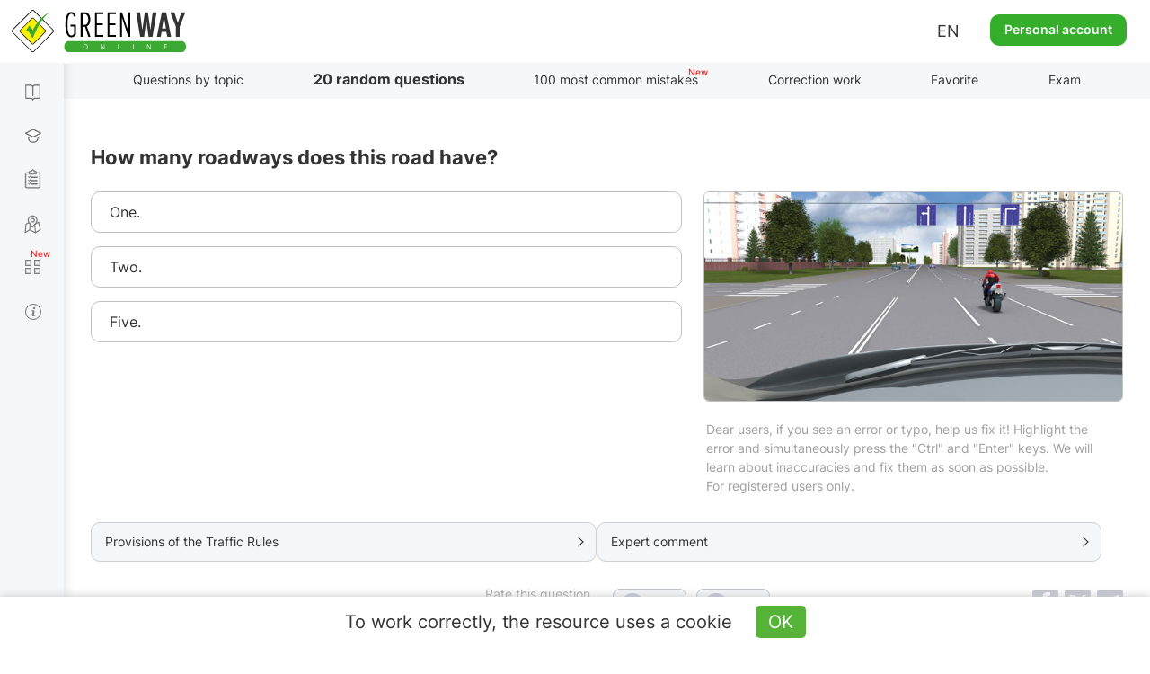

--- FILE ---
content_type: text/html; charset=UTF-8
request_url: https://green-way.com.ua/en/test-pdd/twenty-questions/7040
body_size: 44537
content:
<!DOCTYPE html>
<html lang="en-UA">
<head>
    <meta charset="UTF-8">
    <meta name="viewport" content="width=device-width, initial-scale=1.0, user-scalable=yes, minimum-scale=0.25, maximum-scale=5.0">
    <meta http-equiv="X-UA-Compatible" content="IE=edge">
    <!--[if lt IE 9]><meta http-equiv="X-UA-Compatible" content="IE=edge,chrome=1"><![endif]-->
        <title>Тести ПДР 2026 - Відкладені питання (видалити), питання 7040, здача іспиту в ГСЦ</title>
    <meta name="description" content="Іспит ПДР онлайн - офіційна відповідь на питання 7040 у розділі .&quot;Відкладені питання (видалити)&quot; — Скільки проїзних частин має дана дорога?, здача на права онлайн в ГСЦ">
    <meta name="keywords" content="розділ , питання 7040, Відкладені питання (видалити)">
    <link rel="canonical" href="https://green-way.com.ua/en/test-pdd/twenty-questions/7040" />
<meta name="robots" content="index,follow">
    <meta property="og:title" content="How many roadways does this road have?" />
    <meta property="og:image" content="/storage/app/uploads/public/5a3/778/645/5a3778645e644383057715.jpg" />
    <meta property="og:image:secure_url" content="/storage/app/uploads/public/5a3/778/645/5a3778645e644383057715.jpg" />
    <meta property="og:url" content="https://green-way.com.ua/en/test-pdd/twenty-questions/7040" />
    <meta property="og:site_name" content="Green-way" />
    <meta property="og:description" content="One.Two.Five." />
    <meta property="fb:app_id" content="157738768141506" />
        <link rel="alternate" hreflang="uk-UA" href="https://green-way.com.ua/uk/test-pdd/twenty-questions/7040">
    <link rel="alternate" hreflang="ru-UA" href="https://green-way.com.ua/ru/test-pdd/twenty-questions/7040">
    <link rel="alternate" hreflang="en-UA" href="https://green-way.com.ua/en/test-pdd/twenty-questions/7040">
    <link href="https://green-way.com.ua/themes/remaster/assets/images/favicon.ico" rel="icon" type="image/x-icon">
    <!--<link href="https://green-way.com.ua/themes/remaster/assets/css/bootstrap.min.css" rel="stylesheet">
    <link href="https://green-way.com.ua/themes/remaster/assets/css/font-awesome.min.css?ver=1" rel="stylesheet">
    <link href="https://green-way.com.ua/themes/remaster/assets/css/layout.css?ver=91" rel="stylesheet">
    <link href="https://green-way.com.ua/themes/remaster/assets/css/home.css?ver=67" rel="stylesheet">
    <link href="https://green-way.com.ua/themes/remaster/assets/css/style.css?ver=287" rel="stylesheet">-->
    <link href="https://green-way.com.ua/themes/remaster/assets/css/style-min.css?ver=1011" rel="stylesheet">
    <link rel="stylesheet" href="https://green-way.com.ua/themes/remaster/assets/css/education2.css?ver=425">
    <script src="https://green-way.com.ua/themes/remaster/assets/javascript/jquery-3.3.1.min.js"></script>
    <script async src="https://www.googletagmanager.com/gtag/js?id=G-886ME40TE8"></script>
    <script>
        window.dataLayer = window.dataLayer || [];
        function gtag(){dataLayer.push(arguments);}
        gtag('js', new Date());
        gtag('config', 'G-886ME40TE8');
    </script>
            <script type='text/javascript'>
            (function() {
                var w = window,
                    d = document,
                    protocol =/https/i.test(w.location.protocol) ? 'https:' : 'http:',
                    aml = typeof admixerML !== 'undefined' ? admixerML : { };
                aml.fn = aml.fn || [];
                aml.invPath = aml.invPath || (protocol + '//inv-nets.admixer.net/');
                aml.cdnPath = aml.cdnPath || (protocol + '//cdn.admixer.net/');
                if (!w.admixerML)
                {
                    var lodash = document.createElement('script');
                    lodash.id = 'amlScript';
                    lodash.async = true;
                    lodash.type = 'text/javascript';
                    lodash.src = aml.cdnPath + 'scripts3/loader2.js';
                    var node = d.getElementsByTagName('script')[0];
                    node.parentNode.insertBefore(lodash, node);
                    w.admixerML = aml;
                }
            })();
        </script>
        <script type='text/javascript'>
            if (window.innerWidth > 767) {
                admixerML.fn.push(function () {
                    admixerML.defineSlot({
                        z: '8852a62a-a62b-4bc3-922d-9f8262360bb1',
                        ph: 'admixer_8852a62aa62b4bc3922d9f8262360bb1_zone_23640_sect_7202_site_6039',
                        i: 'inv-nets'
                    });
                    admixerML.singleRequest();
                });
                admixerML.fn.push(function () {
                    admixerML.defineSlot({
                        z: 'bccef398-4414-40c8-9991-1fcc9796706f',
                        ph: 'admixer_bccef398441440c899911fcc9796706f_zone_23641_sect_7202_site_6039',
                        i: 'inv-nets'
                    });
                    admixerML.singleRequest();
                });
            } else {
                admixerML.fn.push(function () {
                    admixerML.defineSlot({
                        z: 'f367e7b5-8969-4170-b2db-89ac016f4c08',
                        ph: 'admixer_f367e7b589694170b2db89ac016f4c08_zone_23645_sect_7202_site_6039',
                        i: 'inv-nets'
                    });
                    admixerML.singleRequest();
                });
            }
        </script>
        <!-- Facebook Pixel Code -->
    <script>
        !function(f,b,e,v,n,t,s)
        {if(f.fbq)return;n=f.fbq=function(){n.callMethod?
            n.callMethod.apply(n,arguments):n.queue.push(arguments)};
            if(!f._fbq)f._fbq=n;n.push=n;n.loaded=!0;n.version='2.0';
            n.queue=[];t=b.createElement(e);t.async=!0;
            t.src=v;s=b.getElementsByTagName(e)[0];
            s.parentNode.insertBefore(t,s)}(window,document,'script',
            'https://connect.facebook.net/en_US/fbevents.js');
        fbq('init', '211644325848152');
        fbq('track', 'PageView');
    </script>
    <noscript>
        <img height="1" width="1"
             src="https://www.facebook.com/tr?id=211644325848152&ev=PageView
		&noscript=1"/>
    </noscript>
    <!-- End Facebook Pixel Code -->
    <!-- TikTok Pixel Code Start -->
    <script>
        (function () {
            const botPattern = /bot|crawl|spider|preview|facebook|discord|telegram|fetch|slurp|wget|headless|phantom/i;
            const ua = navigator.userAgent;
            const isBot = botPattern.test(ua);
            const inIframe = window !== window.top;
            const isEnabledJS = typeof window !== 'undefined' && typeof document !== 'undefined';
            if (isBot || inIframe || !isEnabledJS) {
                console.log('[TikTok Pixel] Not loaded: Bot or suspicious environment');
                return;
            }
            if (window._ttq_loaded) return;
            window._ttq_loaded = true;

            !function (w, d, t) {
                w.TiktokAnalyticsObject = t;
                var ttq = w[t] = w[t] || [];
                ttq.methods = ["page","track","identify","instances","debug","on","off","once","ready","alias","group","enableCookie","disableCookie","holdConsent","revokeConsent","grantConsent"];
                ttq.setAndDefer = function(t, e){
                    t[e] = function(){ t.push([e].concat(Array.prototype.slice.call(arguments,0))) }
                };
                for (var i=0;i<ttq.methods.length;i++) ttq.setAndDefer(ttq, ttq.methods[i]);
                ttq.instance = function(t){
                    for (var e=ttq._i[t]||[], n=0;n<ttq.methods.length;n++) ttq.setAndDefer(e, ttq.methods[n]);
                    return e;
                };
                ttq.load = function(e, n){
                    var r="https://analytics.tiktok.com/i18n/pixel/events.js", o=n&&n.partner;
                    ttq._i = ttq._i || {}; ttq._i[e] = []; ttq._i[e]._u = r;
                    ttq._t = ttq._t || {}; ttq._t[e] = +new Date;
                    ttq._o = ttq._o || {}; ttq._o[e] = n || {};
                    n = document.createElement("script"); n.type="text/javascript"; n.async = true; n.src = r + "?sdkid=" + e + "&lib=" + t;
                    e = document.getElementsByTagName("script")[0]; e.parentNode.insertBefore(n,e);
                };

                ttq.load('D1I19OJC77U39E3O1CEG');
                ttq.page();

                async function prepareTikTokUserData(email, phone, userId) {
                    async function sha256(str) {
                        const encoder = new TextEncoder();
                        const data = encoder.encode(str.trim().toLowerCase());
                        if (!window.crypto || !window.crypto.subtle) {
                            console.error('Crypto API is not available in this environment.');
                            return null;
                        }
                        const hashBuffer = await window.crypto.subtle.digest('SHA-256', data);
                        const hashArray = Array.from(new Uint8Array(hashBuffer));
                        return hashArray.map(b => b.toString(16).padStart(2,'0')).join('');
                    }

                    function normalizePhone(phone) {
                        if (!phone) return null;
                        let cleaned = phone.replace(/\D/g,'');
                        if (cleaned.startsWith('38')) cleaned = cleaned.slice(2);
                        return cleaned.length ? cleaned : null;
                    }

                    const hashedEmail = email ? await sha256(email) : null;
                    const normalizedPhone = normalizePhone(phone);
                    const hashedPhone = normalizedPhone ? await sha256(normalizedPhone) : null;
                    const externalId = userId ? String(userId) : null;

                    return { email: hashedEmail, phone: hashedPhone, external_id: externalId };
                }

                            }(window, document, 'ttq');
        })();
    </script>
    <script>
        document.addEventListener("DOMContentLoaded", function() {
            if (!window.ttq) return;
            if (!window.location.pathname.toLowerCase().includes('/payment')) return;

            async function prepareTikTokUserData(email, phone, userId) {
                async function sha256(str) {
                    const encoder = new TextEncoder();
                    const data = encoder.encode(str.trim().toLowerCase());
                    const hashBuffer = await crypto.subtle.digest('SHA-256', data);
                    const hashArray = Array.from(new Uint8Array(hashBuffer));
                    return hashArray.map(b => b.toString(16).padStart(2,'0')).join('');
                }

                function normalizePhone(phone) {
                    if (!phone) return null;
                    let cleaned = phone.replace(/\D/g,'');
                    return cleaned.length ? cleaned : null;
                }

                const hashedEmail = email ? await sha256(email) : null;
                const normalizedPhone = normalizePhone(phone);
                const hashedPhone = normalizedPhone ? await sha256(normalizedPhone) : null;
                const externalId = userId ? String(userId) : null;

                return { email: hashedEmail, phone: hashedPhone, external_id: externalId };
            }

            (async () => {
                const userEmail = null;
                const userPhone = null;
                const userId = null;

                const userData = await prepareTikTokUserData(userEmail, userPhone, userId);

                ttq.track('InitiateCheckout', {
                    content_category: 'payment',
                    page_url: window.location.href,
                    email: userData.email,
                    phone: userData.phone,
                    external_id: userData.external_id
                });

                ttq.track('PaymentPageView', {
                    page_url: window.location.href,
                    email: userData.email,
                    phone: userData.phone,
                    external_id: userData.external_id
                });
            })();
        });
    </script>
    <script>
        (function() {
            try {
                const urlParams = new URLSearchParams(window.location.search);
                const ttclid = urlParams.get('ttclid');
                if (ttclid) {
                    document.cookie = "ttclid=" + ttclid + "; path=/; max-age=2592000; samesite=lax; secure";
                }
            } catch (e) {}
        })();
    </script>

    <!-- TikTok Pixel Code End -->
</head>
<body class="newDesign">
    <header id="header">
                    <span class="toggle-button-nav header-button mob_account_toggler" data-toggle="modal" data-target="#authorization" data-dismiss="modal">
                <img src="https://green-way.com.ua/themes/remaster/assets/images/private_office.png" alt="account">
            </span>
                            <a href="/en"  id="main_logo" class="logo singleton no-user"><img src='https://green-way.com.ua/themes/remaster/assets/images/layout/logo2.svg' alt="Tests traffic of Ukraine online" title="Tests traffic of Ukraine online"></a>
                <div class="info">
                        <div class="lang_block hidden-sm hidden-xs">
                <div class="lang">EN</div>
                <div id="langSwitch">
                    <div>EN</div>
                                                                        <div onclick="switchLocale('uk')">UA</div>
                                                                                                <div onclick="switchLocale('ru')">RU</div>
                                                                                                        </div>
            </div>
                            <a href="#" id="auth_link" class="btn-green" data-toggle="modal" data-target="#authorization">Personal account</a>
                    </div>
        <span id="mob_menu_toggler" class="toggle-button-nav header-button" data-toggle="modal" data-target="#mobTestMenu">
            <i></i><i></i><i></i>
        </span>
    </header>
    <nav>
        <div class="nav-block">
            <div class="nav-top">
                <div class="category books">
                    <div class="link">
                        <a href="/en/dovidniki" class="singleton">Books</a>
                    </div>
                    <div class="dropdown">
                        <a href="/en/dovidniki/pdr" class="singleton">Traffic issues</a>
                        <a href="/en/dovidniki/pidruchnyk-z-vodinnja" class="singleton">Driving a car</a>
                        <a href="/en/dovidniki/pidruchnyk-po-vlashtuvannju-avtomobilja" class="singleton">Car device</a>
                        <a href="/en/dovidniki/medychna-dopomoga" class="singleton">Assistance</a>
                        <a href="/en/dovidniki/vash-advokat" class="singleton">Your lawyer</a>
                        <a href="/en/test-pdd/information/penalty_information" class="singleton">Penalty table</a>
                    </div>
                </div>
                <div class="category courses">
                    <div class="link">
                        <a href="/en/obuchenie" class="singleton">Theory education</a>
                    </div>
                    <div class="dropdown -b">
                        <a href="/en/obuchenie/all-courses" class="singleton">All courses</a>
                                                    <a href="/en/samopidgotovka-z-pdr-online" class="singleton" rel="nofollow">Self-preparation for the traffic rules exam</a>
                                            </div>
                </div>
                <div class="category tests">
                    <div class="link">
                        <a href="/en/test-pdd" class="singleton">Traffic rules test</a>
                    </div>
                    <div class="dropdown">
                        <a href="/en/test-pdd/sections" class="singleton">Questions by topic</a>
                                            </div>
                </div>
                                <div class="category practical-courses">
                    <div class="link">
                        <a href="/en/practical-courses" class="singleton">Driving test</a>
                    </div>
                </div>
                                <div class="category services">
                    <div class="link">
                        <div class="icon"><i></i><i></i><i></i><i></i></div>
                        <a href="/en/services" class="singleton">Services</a>
                    </div>
                    <div class="dropdown">
                        <a href="/en/crossroads-constructor" class="singleton">Crossroads constructor</a>
                        <a href="/en/test-pdd/send-question" class="singleton">Offer your question</a>
                        <a href="/en/test-pdd/pulse" class="singleton">Country pulse</a>
                        <a href="/en/news" class="singleton">News</a>
                    </div>
                </div>
                <div class="category driving-license">
                    <div class="link">
                        <a href="/en/dovidniki/driving_license" class="singleton">Common information</a>
                    </div>
                    <div class="dropdown">
                        <a href="/en/dovidniki/driving_license/part-1" class="singleton">About taking the theoretical exam at the SC</a> <div class="dropdown">     <div>         <a href="/en/dovidniki/driving_license/part-1#subsection_paragraph_part_1" class="singleton">Is it possible to prepare for the exam on your own?</a>         <a href="/en/dovidniki/driving_license/part-1#subsection_paragraph_part_5" class="singleton">What does the exam consist of?</a>         <a href="/en/dovidniki/driving_license/part-1#subsection_paragraph_part_2" class="singleton">What is the procedure for taking the exam?</a>         <a href="/en/dovidniki/driving_license/part-1#subsection_paragraph_part_11" class="singleton">What test questions will be on the exam?</a>         <a href="/en/dovidniki/driving_license/part-1#subsection_paragraph_part_10" class="singleton">How many attempts are available to pass the exam?</a>         <a href="/en/dovidniki/driving_license/part-1#subsection_paragraph_part_6" class="singleton">How to prepare for the exam easily?</a>         <a href="/en/dovidniki/driving_license/part-1#subsection_paragraph_part_7" class="singleton">How to register for the exam at the service center?</a>         <a href="/en/dovidniki/driving_license/part-1#subsection_paragraph_part_12" class="singleton">What documents are required, and how much does it cost?</a>         <a href="/en/dovidniki/driving_license/part-1#subsection_paragraph_part_13" class="singleton">Is it possible to appeal the exam results?</a>     </div> </div> <a href="/en/dovidniki/driving_license/part-2" class="singleton">About taking the practical exam at the SC</a> <div class="dropdown">     <div>         <a href="/en/dovidniki/driving_license/part-2#subsection_paragraph_part_1" class="singleton">When can you take the practical exam?</a>         <a href="/en/dovidniki/driving_license/part-2#subsection_paragraph_part_8" class="singleton">What are the stages of the practical exam?</a>         <a href="/en/dovidniki/driving_license/part-2#subsection_paragraph_part_7" class="singleton">What is the procedure for taking the practical exam?</a>         <a href="/en/dovidniki/driving_license/part-2#subsection_paragraph_part_9" class="singleton">How many attempts are available to pass the exam?</a>         <a href="/en/dovidniki/driving_license/part-2#subsection_paragraph_part_5" class="singleton">What routes are used for the exam?</a>         <a href="/en/dovidniki/driving_license/part-2#subsection_paragraph_part_6" class="singleton">How to register for the practical exam at the service center?</a>         <a href="/en/dovidniki/driving_license/part-2#subsection_paragraph_part_10" class="singleton">What documents are required, and how much does it cost?</a>         <a href="/en/dovidniki/driving_license/part-2#subsection_paragraph_part_11" class="singleton">What are the most common mistakes made during the exam?</a>         <a href="/en/dovidniki/driving_license/part-2#subsection_paragraph_part_12" class="singleton">Is it possible to appeal the results of the practical exam?</a>     </div> </div> <a href="/en/dovidniki/driving_license/part-3" class="singleton">About exchanging a driver's license after 2 years</a> <div class="dropdown">     <div>         <a href="/en/dovidniki/driving_license/part-3#subsection_paragraph_part_1" class="singleton">What conditions must be met to obtain a permanent license?</a>         <a href="/en/dovidniki/driving_license/part-3#subsection_paragraph_part_2" class="singleton">Where to apply for a license exchange?</a>         <a href="/en/dovidniki/driving_license/part-3#subsection_paragraph_part_3" class="singleton">What documents are required, and how much does it cost?</a>     </div> </div>
                    </div>
                </div>
            </div>
            <div class="nav-bottom">
                                <div class="block-video">
                    <img src='https://green-way.com.ua/themes/remaster/assets/images/layout/nav-video-banner2.jpg' alt="Video">
                </div>
                <div class="category help">
                    <div class="link">
                        <a href="/" class="how_it_works">Help</a>
                    </div>
                </div>
                <div class="category about">
                    <div class="link">
                        <a href="/test-pdd/about">About service</a>
                    </div>
                </div>
                <div class="social_icons">
                    <a class="tm" href="https://t.me/green_way_com_ua" target="_blank"></a>
                    <a class="in" href="https://www.instagram.com/green_way_drivingtest?igsh=MXZndmlzejdydnA3Yw== " target="_blank"></a>
                    <a class="fb" href="https://www.facebook.com/testpdd/" target="_blank"></a>
                    <a class="tt" href="https://www.tiktok.com/@green.way.online?_t=8o9OSD0WziA&_r=1" target="_blank"></a>
                    <a class="yt" href="https://www.youtube.com/channel/UCcl_2AkY69GYu7MobruzWUQ" target="_blank"></a>
                </div>
            </div>
            <div class="nav-clear"></div>
        </div>
    </nav>
    <div class="nav-background"></div>
    <main>
        <div class="container education">
    <div class="row">
        <div class="col-sm-12 hidden-xs">
            <h1 class="title_page hidden">20 random questions</h1>
            <div id="menu-header" class="menu-header menu-tests">
    <ul class="nav-menu-hidden">
        <li></li>
        <li class="singleton "><a href="/en/test-pdd/sections" class="sections">Questions by topic</a></li>
        <li class="singleton current-menu-li"><a href="/en/test-pdd/twenty-questions" class="twenty-questions">20 random questions</a></li>
        <li class="singleton "><a href="/en/test-pdd/top-difficult" class="top-difficult">100 most common mistakes</a></li>
        <li class="singleton "><a href="/en/test-pdd/work-on-bugs" class="workOnBugs" rel="nofollow">Correction work</a></li>
        <li class="singleton "><a href="/en/test-pdd/favorites" class="favorite" rel="nofollow">Favorite</a></li>
        <li class="singleton "><a href="/en/test-pdd/exam" class="exam">Exam</a></li>
        <li></li>
    </ul>
</div>
<script>
    var emergency_logout = "Session with another device is found. You are able to do tests from one account and only with one device. It is also possible that the site is open in two or more browser tabs.";
    var session_expired = "Session duplication is found. Current test was discontinued (close additional tabs with tests).";
</script>        </div>
    </div>
        <script>
        var qId = 7040;
        var qids = [7040];
        var allowedQ = '';
    </script>
        <div class="row twenty_page">
        <div id="swipezone" class="tab-content">
            <div id="questionBlock" class="">
    <div class="col-sm-12 text_question">
        <h2></h2>
        <div class="slow-connection hide">Slow internet connection <div class="help-text -b">     <div class="icon"><span>?</span></div>     <div class="description">Since you are currently on a slow connection, there may be a delay in considering correct and incorrect answers.</div> </div></div>
    </div>
    <div class="col-lg-push-7 col-md-push-7 col-sm-push-7 col-sm-5 col-xs-12 question-img">
        <img alt="" title="" class="" src="">
    </div>
    <div class="col-lg-pull-5 col-md-pull-5 col-sm-pull-5 col-sm-7 col-xs-12">
        <ul class="answers"></ul>
    </div>
            <div class="col-sm-12">
            <div id="correctorMessage" class="col-lg-push-7 col-md-push-7 col-sm-push-7 col-sm-5 hidden-xs" style="color:#a0a0a0;margin:-30px 0 20px 0">Dear users, if you see an error or typo, help us fix it! Highlight the error and simultaneously press the "Ctrl" and "Enter" keys. We will learn about inaccuracies and fix them as soon as possible.<br>For registered users only.</div>
        </div>
        <div class="col-sm-12 col-xs-12">
        <div class="info-pdd info-paragraph expert">
            <p><span class="info-text">Provisions of the Traffic Rules</span></p>
            <div class="comment_question">
                <div></div>
                <p style="font-size: 12px;margin-top: -3px;">Download free traffic rules in illustrations (Russian and Ukrainian languages only):</p>
                <p class="apps app-buttons" style="margin-top: -10px;">
                    <a href="https://play.google.com/store/apps/details?id=com.monolit.pddua" target="_blank" style="margin-right: 20px;" rel="nofollow"><img class="disabled" src='https://green-way.com.ua/themes/remaster/assets/images/apps/and-ios-buttons.png' alt="Button" style="padding-bottom: 5px;"></a>
                    <a href="https://apps.apple.com/ua/app/%D0%BF%D0%B4%D0%B4-%D0%BC%D0%BE%D0%BD%D0%BE%D0%BB%D0%B8%D1%82/id1450402482?l=ru" target="_blank" rel="nofollow"><img src='https://green-way.com.ua/themes/remaster/assets/images/apps/and-ios-buttons.png' alt="Button" style="padding-bottom: 5px;"></a>
                </p>
            </div>
        </div>
        <div class="info-pdd info-expert expert">
            <p><span class="info-text">Expert comment</span></p>
            <div class="comment_question"></div>
        </div>
        <div class="info-pdd info-video expert">
            <p><span class="info-text">Video hint<span>New</span></span></p>
            <div class="comment_question"></div>
        </div>
    </div>
    <div class="col-sm-12 col-xs-12 social_block">
        <div class="author">Question author: <span></span></div>
        <div class="like_block" style="opacity: 0; pointer-events: none">
            <div>
                <div>
                                            <span class="like_description">Rate this question</span>
                        <span class="like_for_registered">Available only for registered users</span>
                                    </div>
                <div id="like_block_0">
                    <span class="like nonpressed"></span>
                    <span class="dislike nonpressed"></span>
                </div>
            </div>
            <span data-toggle="modal" data-target="#authorization" class="addtofav" id="addtofav_0" style="cursor: pointer;">
                <div class="addtofav_desc">
                    <span>Add to favorite</span>
                </div>
                <div class="img"><span style="margin-left: 5px;"></span></div>
            </span>
            <div class="addtofav_description"><a href="/en/test-pdd/favorites" rel="nofollow">Go to favorite</a></div>
        </div>
    </div>
</div>
<div id="questionBlockLoading" class="show">
    <div class="loading-block" style="display: inline-block;opacity: 1;"><img src="https://green-way.com.ua/themes/remaster/assets/images/loading.gif" alt="Loading" title="Loading" style="width:100px;height:auto;"></div>
</div>        </div>
    </div>
    <div class="holder-btn-socials" id="container-social">
    <span>Ask advice from friends:</span>
    <button id="fbShare"></button>
    <button id="twitterShare"></button>
    <button id="tgShare"></button>
</div>    <div class="modal fade" tabindex="-1"  id="answered_right" style="z-index: 2000;">
    <div class="modal-dialog modal-md">
        <div class="modal-content">
            <div class="modal-header">
                <button class="close" type="button" data-dismiss="modal">&times;</button>
            </div>
            <div class="modal-body education_popup" role="form">
                <div>
                    <div class="title">You answered correctly!</div>
                    <div class="info center">Make sure that this is not an accident.</div>
                    <div class="send"><a class="btn btn-white singleton" onclick="$('#answered_right').modal('hide');" href="/">Continue testing</a></div>
                </div>
            </div>
        </div>
    </div>
</div>
<div class="modal fade" tabindex="-1"  id="answered_wrong" style="z-index: 2000;">
    <div class="modal-dialog modal-md">
        <div class="modal-content">
            <div class="modal-header">
                <button class="close" type="button" data-dismiss="modal">&times;</button>
            </div>
            <div class="modal-body education_popup" role="form">
                <div>
                    <div class="title">You answered incorrectly!</div>
                    <div class="info center">We recommend to practice and learn traffic rules.</div>
                    <div class="send"><a class="btn btn-white singleton" onclick="$('#answered_wrong').modal('hide');" href="/">Continue testing</a></div>
                </div>
            </div>
        </div>
    </div>
</div><script>
    var userId = 0;
    var text_favorite_added = "Added";
    var text_favorite_add_to = "Add to favorite";
    var text_points_pdd = "Provisions of the Traffic Rules";
    var text_download_free_traffic_rules = "Download free traffic rules in illustrations (Russian and Ukrainian languages only):";
    var text_expert_help = "Expert comment";
    var text_author_of_the_question = "Question author:";
    var text_corrector_available = 'Dear users, if you see an error or typo, help us fix it! Highlight the error and simultaneously press the "Ctrl" and "Enter" keys. We will learn about inaccuracies and fix them as soon as possible.<br>For registered users only.';
    var text_rate_this_question = "Rate this question";
    var text_for_registered_users = "Available only for registered users";
    var text_go_to_favorite = "Go to favorite";
    var text_image_alt_template = "Question from the %S section - traffic regulations of Ukraine";
    var text_loading = "Loading";
</script>


        <div class="row">
        <div class="col-sm-12">
            <div class="comments-block">
                <div class="comment-length">Comments •</div>
                <div class="comment-sort-switcher">
                    <div class="comment-sort selected"><span><a id="sort-rate" onclick="sortComments('data-rate')">By rate</a></span></div>
                    <div class="comment-sort"><span><a id="sort-date" onclick="sortComments('data-date')">By date</a></span></div>
                </div>
                                    <div class="new-comment">
                        <input type="hidden" value="Гость">
                        <div class="photo">
                            <img src="/themes/greenway/assets/images/photo.jpg" alt="user-photo">
                        </div>
                        <div class="textarea-block">
                            <textarea id="new-comment" placeholder="Enter comment text ..."></textarea>
                            <div class="attachments" style="display: none;">
                                <div class="attachments-slider">
                                    <ul class="pagination">
                                    </ul>
                                </div>
                            </div>
                            <form id="upload" style="display: none">
                                <input type="file" accept="image/*" name="image" multiple onchange="$(this).parent().submit()" />
                            </form>
                            <div class="buttons">
                                <button class="send" data-target="question_7040">To send</button><button class="close">×</button>
                            </div>
                        </div>
                    </div>
                                                    <div id="" class="comments" data-sort="data-date">
                        <div class="loading-block" style="display: inline-block;opacity: 1;"><img src="https://green-way.com.ua/themes/remaster/assets/images/loading.gif" alt="Loading" title="Loading" style="width:100px;height:auto;"></div>
                    </div>
                            </div>
        </div>
    </div>
    <div class="modal fade" tabindex="-1"  id="bigPhoto" style="z-index: 2000;">
        <div class="modal-dialog modal-md">
            <div class="modal-content">
                <div class="modal-header">
                    <button class="close" type="button" data-dismiss="modal">&times;</button>
                </div>
                <div class="modal-body" role="form">
                    <div id="bigPhoto_block">
                        <div class="title upper_case">Too large photo!</div>
                        <div class="info center">The size of photo must not exceed <br> 2 MB</div>
                    </div>
                </div>
            </div>
        </div>
    </div>
    <div class="modal fade" tabindex="-1"  id="commentImageTypeError" >
        <div class="modal-dialog modal-md">
            <div class="modal-content">
                <div class="modal-header">
                    <button class="close" type="button" data-dismiss="modal">&times;</button>
                </div>
                <div class="modal-body" role="form">
                    <div id="wrongFomratPhoto_block">
                        <div class="title upper_case">Invalid format</div>
                        <div class="info center">Please upload an image (jpg, jpeg, png, bmp, heic)</div>
                    </div>
                </div>
            </div>
        </div>
    </div>
    <div class="modal fade" tabindex="-1"  id="commentDelete">
        <div class="modal-dialog modal-md">
            <div class="modal-content">
                <div class="modal-header">
                    <button class="close" type="button" data-dismiss="modal">&times;</button>
                </div>
                <div class="modal-body" role="form">
                    <div id="commentDelete_block">
                        <div class="title upper_case">Are you sure you want to delete the comment?</div>
                        <div class="send two-buttons">
                            <button type="button" class="btn btn-white">YES</button>
                            <button type="button" data-dismiss="modal" class="btn btn-white">NO</button>
                        </div>
                    </div>
                    <div id="commentDeleteSuccess_block">
                        <div class="title upper_case">Comment deleted successfully</div>
                    </div>
                </div>
            </div>
        </div>
    </div>
    <div class="modal fade" tabindex="-1"  id="commentOnModeration">
        <div class="modal-dialog modal-md">
            <div class="modal-content">
                <div class="modal-header">
                    <button class="close" type="button" data-dismiss="modal">&times;</button>
                </div>
                <div class="modal-body" role="form">
                    <div id="commentOnModeration_block">
                        <div class="title">Your comment will be displayed on the site after moderation, as it contains a link</div>
                    </div>
                </div>
            </div>
        </div>
    </div>
    <div class="modal fade" tabindex="-1"  id="commentDeleted" style="z-index: 2000;">
        <div class="modal-dialog modal-md">
            <div class="modal-content">
                <div class="modal-header">
                    <button class="close" type="button" data-dismiss="modal">&times;</button>
                </div>
                <div class="modal-body" style="margin: -5px 0 15px;">
                    <div id="popupCommentDeleted_block">
                        <div class="text-center" style="font-size: 16px;">Oops, the comment was deleted by the user</div>
                    </div>
                </div>
            </div>
        </div>
    </div>
    <script>
        function reloadSlider(slider) {
            var options = {
                horizontal: 1,
                itemNav: 'basic',
                speed: 200,
                mouseDragging: 1,
                touchDragging: 1
            };
            var $frame = $(slider + ' .slider_content');
            $frame.sly(options);
        }
        var apiUrl = "https://api.green-way.com.ua/";
        var userId = "";
        var entityType = "question";
        var entities = "7040";
        var nMoreElements = "Show more %";
        var textPopupCommentDeletedCourse = "This comment is in a section that is not accessible to you";
        var transJust = "just";
        var transCorrected = "fixed by moderator";
        var transAnswer = "Answer";
        var transComplain = "Complain";
        var transEdit = "Edit";
        var transDelete = "Delete";
        var transSend = "To send";
        var transCommentText = "Enter comment text ...";
        var transUserDeleted = "User deleted";
        var transUserGuest = "Guest";
        var transModeratorComment = "Moderator";
        var transTeacherComment = "Teacher";
        var text_attach_images = "Attach images";
        var per_page = 50;
        var textCopied = "Copied";
        var transCommentEditAttention = "If the comment text changes by more than 20%, its rating will be reset";
        var pdds = [{"id":1,"text":"1.1","section_id":1,"parent_id":null,"seo_url":"1"},{"id":2,"text":"1.2","section_id":1,"parent_id":null,"seo_url":"2"},{"id":3,"text":"1.3","section_id":1,"parent_id":null,"seo_url":"3"},{"id":4,"text":"1.4","section_id":1,"parent_id":null,"seo_url":"4"},{"id":5,"text":"1.5","section_id":1,"parent_id":null,"seo_url":"5"},{"id":6,"text":"1.6","section_id":1,"parent_id":null,"seo_url":"6"},{"id":7,"text":"1.7","section_id":1,"parent_id":null,"seo_url":"7"},{"id":8,"text":"1.8","section_id":1,"parent_id":null,"seo_url":"8"},{"id":9,"text":"1.9","section_id":1,"parent_id":null,"seo_url":"9"},{"id":10,"text":"1.10","section_id":1,"parent_id":null,"seo_url":"10"},{"id":11,"text":"\u0430\u0432\u0442\u043e\u0431\u0443\u0441","section_id":1,"parent_id":10,"seo_url":"10_avtobus"},{"id":12,"text":"\u0430\u0432\u0442\u043e\u043c\u0430\u0433\u0456\u0441\u0442\u0440\u0430\u043b\u044c","section_id":1,"parent_id":10,"seo_url":"10_avtomaghistral"},{"id":14,"text":"\u0430\u0432\u0442\u043e\u043c\u043e\u0431\u0456\u043b\u044c\u043d\u0430 \u0434\u043e\u0440\u043e\u0433\u0430, \u0432\u0443\u043b\u0438\u0446\u044f (\u0434\u043e\u0440\u043e\u0433\u0430)","section_id":1,"parent_id":10,"seo_url":"10_avtomobilna-doroga-vulycja-doroga"},{"id":15,"text":"\u0430\u0432\u0442\u043e\u043c\u043e\u0431\u0456\u043b\u044c\u043d\u0456 \u0434\u043e\u0440\u043e\u0433\u0438 \u0434\u0435\u0440\u0436\u0430\u0432\u043d\u043e\u0433\u043e \u0437\u043d\u0430\u0447\u0435\u043d\u043d\u044f","section_id":1,"parent_id":10,"seo_url":"10_avtomobilni-dorogy-derzhavnogo-znachennja"},{"id":16,"text":"\u0430\u0432\u0442\u043e\u043f\u043e\u0457\u0437\u0434 (\u0442\u0440\u0430\u043d\u0441\u043f\u043e\u0440\u0442\u043d\u0438\u0439 \u0441\u043e\u0441\u0442\u0430\u0432)","section_id":1,"parent_id":10,"seo_url":"10_avtopoizd-transportnyj-sostav"},{"id":17,"text":"\u0431\u0435\u0437\u043f\u0435\u0447\u043d\u0430 \u0434\u0438\u0441\u0442\u0430\u043d\u0446\u0456\u044f","section_id":1,"parent_id":10,"seo_url":"10_bezpechna-dystancija"},{"id":18,"text":"\u0431\u0435\u0437\u043f\u0435\u0447\u043d\u0438\u0439 \u0456\u043d\u0442\u0435\u0440\u0432\u0430\u043b","section_id":1,"parent_id":10,"seo_url":"10_bezpechnyj-interval"},{"id":19,"text":"\u0431\u0435\u0437\u043f\u0435\u0447\u043d\u0430 \u0448\u0432\u0438\u0434\u043a\u0456\u0441\u0442\u044c","section_id":1,"parent_id":10,"seo_url":"10_bezpechna-shvydkist"},{"id":20,"text":"\u0431\u0443\u043a\u0441\u0438\u0440\u0443\u0432\u0430\u043d\u043d\u044f","section_id":1,"parent_id":10,"seo_url":"10_buksiruvannja"},{"id":21,"text":"\u0432\u0430\u043d\u0442\u0430\u0436\u043d\u0438\u0439 \u0430\u0432\u0442\u043e\u043c\u043e\u0431\u0456\u043b\u044c","section_id":1,"parent_id":10,"seo_url":"10_vantazhnyj-avtomobil"},{"id":22,"text":"\u0432\u0435\u043b\u043e\u0441\u0438\u043f\u0435\u0434","section_id":1,"parent_id":10,"seo_url":"10_velosyped"},{"id":23,"text":"\u0432\u0435\u043b\u043e\u0441\u0438\u043f\u0435\u0434\u0438\u0441\u0442","section_id":1,"parent_id":10,"seo_url":"10_velosypedyst"},{"id":24,"text":"\u0432\u0435\u043b\u043e\u0441\u0438\u043f\u0435\u0434\u043d\u0430 \u0434\u043e\u0440\u0456\u0436\u043a\u0430","section_id":1,"parent_id":10,"seo_url":"10_velosipedna-dorizhka"},{"id":2048,"text":"\u0432\u0435\u043b\u043e\u0441\u0438\u043f\u0435\u0434\u043d\u0430 \u0441\u043c\u0443\u0433\u0430","section_id":1,"parent_id":10,"seo_url":"10_velosypedna-smuha"},{"id":2049,"text":"\u0432\u0435\u043b\u043e\u0441\u0438\u043f\u0435\u0434\u043d\u0438\u0439 \u043f\u0435\u0440\u0435\u0457\u0437\u0434","section_id":1,"parent_id":10,"seo_url":"10_velosypednyy-pereyizd"},{"id":25,"text":"\u0432\u0438\u0434\u0438\u043c\u0456\u0441\u0442\u044c \u0443 \u043d\u0430\u043f\u0440\u044f\u043c\u043a\u0443 \u0440\u0443\u0445\u0443","section_id":1,"parent_id":10,"seo_url":"10_vydymist-u-naprjamku-ruhu"},{"id":26,"text":"\u0432\u0438\u043c\u0443\u0448\u0435\u043d\u0430 \u0437\u0443\u043f\u0438\u043d\u043a\u0430","section_id":1,"parent_id":10,"seo_url":"10_vymushena-zupynka"},{"id":27,"text":"\u0432\u0438\u043f\u0435\u0440\u0435\u0434\u0436\u0435\u043d\u043d\u044f","section_id":1,"parent_id":10,"seo_url":"10_vyperedzhennja"},{"id":28,"text":"\u0432\u043b\u0430\u0441\u043d\u0438\u043a \u0442\u0440\u0430\u043d\u0441\u043f\u043e\u0440\u0442\u043d\u043e\u0433\u043e \u0437\u0430\u0441\u043e\u0431\u0443","section_id":1,"parent_id":10,"seo_url":"10_vlasnyk-transportnogo-zasobu"},{"id":29,"text":"\u0432\u043e\u0434\u0456\u0439","section_id":1,"parent_id":10,"seo_url":"10_vodij"},{"id":30,"text":"\u0433\u0430\u0431\u0430\u0440\u0438\u0442\u043d\u043e-\u0432\u0430\u0433\u043e\u0432\u0438\u0439 \u043a\u043e\u043d\u0442\u0440\u043e\u043b\u044c","section_id":1,"parent_id":10,"seo_url":"10_gabarytno-vagovyj-kontrol"},{"id":31,"text":"\u0433\u0430\u0437\u043e\u043d","section_id":1,"parent_id":10,"seo_url":"10_ghazon"},{"id":32,"text":"\u0433\u0430\u043b\u044c\u043c\u043e\u0432\u0438\u0439 \u0448\u043b\u044f\u0445","section_id":1,"parent_id":10,"seo_url":"10_galmovyj-shljah"},{"id":33,"text":"\u0433\u043e\u043b\u043e\u0432\u043d\u0430 \u0434\u043e\u0440\u043e\u0433\u0430","section_id":1,"parent_id":10,"seo_url":"10_golovna-doroga"},{"id":34,"text":"\u0434\u0430\u0442\u0438 \u0434\u043e\u0440\u043e\u0433\u0443","section_id":1,"parent_id":10,"seo_url":"10_daty-dorogu"},{"id":35,"text":"\u0434\u0435\u043d\u043d\u0456 \u0445\u043e\u0434\u043e\u0432\u0456 \u0432\u043e\u0433\u043d\u0456","section_id":1,"parent_id":10,"seo_url":"10_denni-hodovi-vogni"},{"id":1960,"text":"\u0434\u0438\u0442\u044f\u0447\u0430 \u0443\u0442\u0440\u0438\u043c\u0443\u044e\u0447\u0430 \u0441\u0438\u0441\u0442\u0435\u043c\u0430","section_id":1,"parent_id":10,"seo_url":"10_dityacha-utrimuyucha-sistema"},{"id":36,"text":"\u0434\u043e\u0437\u0432\u043e\u043b\u0435\u043d\u0430 \u043c\u0430\u043a\u0441\u0438\u043c\u0430\u043b\u044c\u043d\u0430 \u043c\u0430\u0441\u0430","section_id":1,"parent_id":10,"seo_url":"10_dozvolena-maksymalna-masa"},{"id":2114,"text":"\u0434\u043e\u0437\u0432\u043e\u043b\u0435\u043d\u0435 \u043c\u0430\u043a\u0441\u0438\u043c\u0430\u043b\u044c\u043d\u0435 \u043d\u0430\u0432\u0430\u043d\u0442\u0430\u0436\u0435\u043d\u043d\u044f \u043d\u0430 \u0432\u0456\u0441\u044c","section_id":1,"parent_id":10,"seo_url":"10_dozvolene_maksymalne_navantazhennya_na_vis"},{"id":2115,"text":"\u0434\u043e\u0437\u0432\u043e\u043b\u0435\u043d\u0456 \u043c\u0430\u043a\u0441\u0438\u043c\u0430\u043b\u044c\u043d\u0456 \u0440\u043e\u0437\u043c\u0456\u0440\u0438","section_id":1,"parent_id":10,"seo_url":"10_dozvoleni_maksymalni_rozmiry"},{"id":37,"text":"\u0434\u043e\u0440\u043e\u0436\u043d\u044c\u043e-\u0442\u0440\u0430\u043d\u0441\u043f\u043e\u0440\u0442\u043d\u0430 \u043f\u0440\u0438\u0433\u043e\u0434\u0430","section_id":1,"parent_id":10,"seo_url":"10_dorozhno-transportna-prygoda"},{"id":38,"text":"\u0434\u043e\u0440\u043e\u0436\u043d\u0456 \u0440\u043e\u0431\u043e\u0442\u0438","section_id":1,"parent_id":10,"seo_url":"10_dorozhni-roboty"},{"id":39,"text":"\u0434\u043e\u0440\u043e\u0436\u043d\u0456 \u0443\u043c\u043e\u0432\u0438","section_id":1,"parent_id":10,"seo_url":"10_dorozhni-umovy"},{"id":40,"text":"\u0434\u043e\u0440\u043e\u0436\u043d\u044f \u043e\u0431\u0441\u0442\u0430\u043d\u043e\u0432\u043a\u0430","section_id":1,"parent_id":10,"seo_url":"10_dorozhnja-obstanovka"},{"id":1969,"text":"\u0434\u043e\u0440\u043e\u0436\u043d\u044f \u0441\u0442\u0430\u043d\u0446\u0456\u044f \u043f\u0430\u0442\u0440\u0443\u043b\u044c\u043d\u043e\u0457 \u043f\u043e\u043b\u0456\u0446\u0456\u0457","section_id":1,"parent_id":10,"seo_url":"10_dorozhnaya-stantsiya-patrulnoy-politsi"},{"id":41,"text":"\u0435\u043a\u0441\u043f\u043b\u0443\u0430\u0442\u0430\u0446\u0456\u044f \u0442\u0440\u0430\u043d\u0441\u043f\u043e\u0440\u0442\u043d\u043e\u0433\u043e \u0441\u043e\u0441\u0442\u0430\u0432\u0430","section_id":1,"parent_id":10,"seo_url":"10_ekspluatacija-transportnogo-sostava"},{"id":42,"text":"\u0435\u0441\u0442\u0430\u043a\u0430\u0434\u0430","section_id":1,"parent_id":10,"seo_url":"10_estakada"},{"id":43,"text":"\u0436\u0438\u0442\u043b\u043e\u0432\u0430 \u0437\u043e\u043d\u0430","section_id":1,"parent_id":10,"seo_url":"10_zhytlova-zona"},{"id":44,"text":"\u0437\u0430\u043b\u0438\u0448\u0435\u043d\u043d\u044f \u043c\u0456\u0441\u0446\u044f \u0434\u043e\u0440\u043e\u0436\u043d\u044c\u043e-\u0442\u0440\u0430\u043d\u0441\u043f\u043e\u0440\u0442\u043d\u043e\u0457 \u043f\u0440\u0438\u0433\u043e\u0434\u0438","section_id":1,"parent_id":10,"seo_url":"10_zalyshennja-miscja-dorozhno-transportnoi-prygody"},{"id":45,"text":"\u0437\u0430\u043b\u0456\u0437\u043d\u0438\u0447\u043d\u0438\u0439 \u043f\u0435\u0440\u0435\u0457\u0437\u0434","section_id":1,"parent_id":10,"seo_url":"10_zaliznychnyj-pereizd"},{"id":46,"text":"\u0437\u0430\u0441\u043b\u0456\u043f\u043b\u0435\u043d\u043d\u044f","section_id":1,"parent_id":10,"seo_url":"10_zasliplennja"},{"id":47,"text":"\u0437\u0443\u043f\u0438\u043d\u043a\u0430","section_id":1,"parent_id":10,"seo_url":"10_zupynka"},{"id":48,"text":"\u043a\u043e\u043b\u043e\u043d\u0430 \u043f\u0456\u0448\u043e\u0445\u043e\u0434\u0456\u0432","section_id":1,"parent_id":10,"seo_url":"10_kolona-pishohodiv"},{"id":49,"text":"\u043a\u043e\u043b\u043e\u043d\u0430 \u0442\u0440\u0430\u043d\u0441\u043f\u043e\u0440\u0442\u043d\u0438\u0445 \u0437\u0430\u0441\u043e\u0431\u0456\u0432","section_id":1,"parent_id":10,"seo_url":"10_kolona-transportnyh-zasobiv"},{"id":50,"text":"\u043a\u0440\u0430\u0439 \u043f\u0440\u043e\u0457\u0437\u043d\u043e\u0457 \u0447\u0430\u0441\u0442\u0438\u043d\u0438 (\u0434\u043b\u044f \u043d\u0435\u0440\u0435\u0439\u043a\u043e\u0432\u0438\u0445 \u0442\u0440\u0430\u043d\u0441\u043f\u043e\u0440\u0442\u043d\u0438\u0445 \u0437\u0430\u0441\u043e\u0431\u0456\u0432)","section_id":1,"parent_id":10,"seo_url":"10_kraj-proiznoi-chastyny-dlja-nerejkovyh-transportnyh-zasobiv"},{"id":51,"text":"\u043a\u0440\u0430\u0439\u043d\u0454 \u043f\u043e\u043b\u043e\u0436\u0435\u043d\u043d\u044f \u043d\u0430 \u043f\u0440\u043e\u0457\u0437\u043d\u0456\u0439 \u0447\u0430\u0441\u0442\u0438\u043d\u0456","section_id":1,"parent_id":10,"seo_url":"10_krajne-polozhennja-na-proiznij-chastyni"},{"id":52,"text":"\u043a\u0440\u0456\u0441\u043b\u043e \u043a\u043e\u043b\u0456\u0441\u043d\u0435","section_id":1,"parent_id":10,"seo_url":"10_krislo-kolisne"},{"id":53,"text":"\u043b\u0435\u0433\u043a\u043e\u0432\u0438\u0439 \u0430\u0432\u0442\u043e\u043c\u043e\u0431\u0456\u043b\u044c","section_id":1,"parent_id":10,"seo_url":"10_legkovyj-avtomobil"},{"id":54,"text":"\u043c\u0430\u043d\u0435\u0432\u0440\u0443\u0432\u0430\u043d\u043d\u044f (\u043c\u0430\u043d\u0435\u0432\u0440)","section_id":1,"parent_id":10,"seo_url":"10-manevruvannya-manevr"},{"id":55,"text":"\u043c\u0430\u0440\u0448\u0440\u0443\u0442\u043d\u0456 \u0442\u0440\u0430\u043d\u0441\u043f\u043e\u0440\u0442\u043d\u0456 \u0437\u0430\u0441\u043e\u0431\u0438 (\u0442\u0440\u0430\u043d\u0441\u043f\u043e\u0440\u0442\u043d\u0456 \u0437\u0430\u0441\u043e\u0431\u0438 \u0437\u0430\u0433\u0430\u043b\u044c\u043d\u043e\u0433\u043e \u043a\u043e\u0440\u0438\u0441\u0442\u0443\u0432\u0430\u043d\u043d\u044f)","section_id":1,"parent_id":10,"seo_url":"10_marshrutni-transportni-zasoby-transportni-zasoby-zagalnogo-korystuvannja"},{"id":56,"text":"\u043c\u0435\u0445\u0430\u043d\u0456\u0447\u043d\u0438\u0439 \u0442\u0440\u0430\u043d\u0441\u043f\u043e\u0440\u0442\u043d\u0438\u0439 \u0437\u0430\u0441\u0456\u0431","section_id":1,"parent_id":10,"seo_url":"10_mehanichnyj-transportnyj-zasib"},{"id":57,"text":"\u043c\u0456\u043a\u0440\u043e\u0430\u0432\u0442\u043e\u0431\u0443\u0441","section_id":1,"parent_id":10,"seo_url":"10_mikroavtobus"},{"id":58,"text":"\u043c\u0456\u0441\u0442","section_id":1,"parent_id":10,"seo_url":"10_mist"},{"id":59,"text":"\u043c\u043e\u043f\u0435\u0434","section_id":1,"parent_id":10,"seo_url":"10_moped"},{"id":60,"text":"\u043c\u043e\u0442\u043e\u0446\u0438\u043a\u043b","section_id":1,"parent_id":10,"seo_url":"10_motocykl"},{"id":61,"text":"\u043d\u0430\u0441\u0435\u043b\u0435\u043d\u0438\u0439 \u043f\u0443\u043d\u043a\u0442","section_id":1,"parent_id":10,"seo_url":"10_naselenyj-punkt"},{"id":62,"text":"\u043d\u0435\u0431\u0435\u0437\u043f\u0435\u043a\u0430 \u0434\u043b\u044f \u0440\u0443\u0445\u0443","section_id":1,"parent_id":10,"seo_url":"10_nebezpeka-dlya-ruhu"},{"id":63,"text":"\u043d\u0435\u0434\u043e\u0441\u0442\u0430\u0442\u043d\u044f \u0432\u0438\u0434\u0438\u043c\u0456\u0441\u0442\u044c","section_id":1,"parent_id":10,"seo_url":"10_nedostatnja-vydymist"},{"id":2116,"text":"\u043d\u0435\u043f\u043e\u0434\u0456\u043b\u044c\u043d\u0438\u0439 \u0432\u0430\u043d\u0442\u0430\u0436","section_id":1,"parent_id":10,"seo_url":"10_nepodilnyy_vantazh"},{"id":64,"text":"\u043e\u0431\u0433\u0456\u043d","section_id":1,"parent_id":10,"seo_url":"10_obgin"},{"id":65,"text":"\u043e\u0431\u043c\u0435\u0436\u0435\u043d\u0430 \u043e\u0433\u043b\u044f\u0434\u043e\u0432\u0456\u0441\u0442\u044c","section_id":1,"parent_id":10,"seo_url":"10_obmezhena-ogljadovist"},{"id":66,"text":"\u043e\u0433\u043b\u044f\u0434\u043e\u0432\u0456\u0441\u0442\u044c","section_id":1,"parent_id":10,"seo_url":"10_ogljadovist"},{"id":67,"text":"\u043e\u0441\u043e\u0431\u0430, \u044f\u043a\u0430 \u0440\u0443\u0445\u0430\u0454\u0442\u044c\u0441\u044f \u0432 \u043a\u0440\u0456\u0441\u043b\u0456 \u043a\u043e\u043b\u0456\u0441\u043d\u043e\u043c\u0443","section_id":1,"parent_id":10,"seo_url":"10_osoba-jaka-ruhaetsja-v-krisli-kolisnomu"},{"id":68,"text":"\u043e\u0441\u0442\u0440\u0456\u0432\u0435\u0446\u044c \u0431\u0435\u0437\u043f\u0435\u043a\u0438","section_id":1,"parent_id":10,"seo_url":"10_ostrivec-bezpeky"},{"id":69,"text":"\u043f\u0430\u0441\u0430\u0436\u0438\u0440","section_id":1,"parent_id":10,"seo_url":"10_pasazhyr"},{"id":70,"text":"\u043f\u0435\u0440\u0435\u0432\u0430\u0433\u0430","section_id":1,"parent_id":10,"seo_url":"10_perevaga"},{"id":71,"text":"\u043f\u0435\u0440\u0435\u0432\u0435\u0437\u0435\u043d\u043d\u044f \u043e\u0440\u0433\u0430\u043d\u0456\u0437\u043e\u0432\u0430\u043d\u0438\u0445 \u0433\u0440\u0443\u043f \u0434\u0456\u0442\u0435\u0439","section_id":1,"parent_id":10,"seo_url":"10_perevezennja-organizovanih-grup-ditej"},{"id":72,"text":"\u043f\u0435\u0440\u0435\u0448\u043a\u043e\u0434\u0430 \u0434\u043b\u044f \u0440\u0443\u0445\u0443","section_id":1,"parent_id":10,"seo_url":"10_pereshkoda-dlya-ruhu"},{"id":73,"text":"\u043f\u0435\u0440\u0435\u0445\u0440\u0435\u0441\u0442\u044f","section_id":1,"parent_id":10,"seo_url":"10_perehrestja"},{"id":74,"text":"\u043f\u0456\u0448\u043e\u0445\u0456\u0434","section_id":1,"parent_id":10,"seo_url":"10_pishohid"},{"id":75,"text":"\u043f\u0456\u0448\u043e\u0445\u0456\u0434\u043d\u0438\u0439 \u043f\u0435\u0440\u0435\u0445\u0456\u0434","section_id":1,"parent_id":10,"seo_url":"10-pishohidniy-perehid"},{"id":79,"text":"\u043f\u0456\u0448\u043e\u0445\u0456\u0434\u043d\u0430 \u0434\u043e\u0440\u0456\u0436\u043a\u0430","section_id":1,"parent_id":10,"seo_url":"10_pishohidna-dorizhka"},{"id":80,"text":"\u043f\u0440\u0438\u043b\u0435\u0433\u043b\u0430 \u0442\u0435\u0440\u0438\u0442\u043e\u0440\u0456\u044f","section_id":1,"parent_id":10,"seo_url":"10_prylegla-terytorija"},{"id":81,"text":"\u043f\u0440\u0438\u0447\u0456\u043f","section_id":1,"parent_id":10,"seo_url":"10_prychip"},{"id":82,"text":"\u043f\u0440\u043e\u0457\u0437\u043d\u0430 \u0447\u0430\u0441\u0442\u0438\u043d\u0430","section_id":1,"parent_id":10,"seo_url":"10_proizna-chastyna"},{"id":83,"text":"\u0440\u0435\u0433\u0443\u043b\u044e\u0432\u0430\u043b\u044c\u043d\u0438\u043a","section_id":1,"parent_id":10,"seo_url":"10_reguljuvalnyk"},{"id":84,"text":"\u0440\u0435\u0439\u043a\u043e\u0432\u0438\u0439 \u0442\u0440\u0430\u043d\u0441\u043f\u043e\u0440\u0442\u043d\u0438\u0439 \u0437\u0430\u0441\u0456\u0431","section_id":1,"parent_id":10,"seo_url":"10_rejkovyj-transportnyj-zasib"},{"id":85,"text":"\u0440\u043e\u0437\u0434\u0456\u043b\u044e\u0432\u0430\u043b\u044c\u043d\u0430 \u0441\u043c\u0443\u0433\u0430","section_id":1,"parent_id":10,"seo_url":"10_rozdiljuvalna-smuga"},{"id":1037,"text":"\u0441\u0456\u043b\u044c\u0441\u044c\u043a\u043e\u0433\u043e\u0441\u043f\u043e\u0434\u0430\u0440\u0441\u044c\u043a\u0430 \u0442\u0435\u0445\u043d\u0456\u043a\u0430","section_id":1,"parent_id":10,"seo_url":"10_silskogospodarska-tehnika"},{"id":87,"text":"\u0441\u043c\u0443\u0433\u0430 \u0440\u0443\u0445\u0443","section_id":1,"parent_id":10,"seo_url":"10_smuga-ruhu"},{"id":88,"text":"\u0441\u0442\u043e\u044f\u043d\u043a\u0430","section_id":1,"parent_id":10,"seo_url":"10_stoyanka"},{"id":89,"text":"\u0442\u0435\u043c\u043d\u0430 \u043f\u043e\u0440\u0430 \u0434\u043e\u0431\u0438","section_id":1,"parent_id":10,"seo_url":"10_temna-pora-doby"},{"id":90,"text":"\u0442\u0440\u0430\u043d\u0441\u043f\u043e\u0440\u0442\u043d\u0438\u0439 \u0437\u0430\u0441\u0456\u0431","section_id":1,"parent_id":10,"seo_url":"10_transportnyj-zasib"},{"id":91,"text":"\u0442\u0440\u0430\u043c\u0432\u0430\u0439\u043d\u0430 \u043a\u043e\u043b\u0456\u044f","section_id":1,"parent_id":10,"seo_url":"10_tramvajna-kolija"},{"id":92,"text":"\u0442\u0440\u043e\u0442\u0443\u0430\u0440","section_id":1,"parent_id":10,"seo_url":"10_trotuar"},{"id":93,"text":"\u0443\u0434\u043e\u0441\u043a\u043e\u043d\u0430\u043b\u0435\u043d\u0435 \u043f\u043e\u043a\u0440\u0438\u0442\u0442\u044f","section_id":1,"parent_id":10,"seo_url":"10_udoskonalene-pokryttja"},{"id":94,"text":"\u0443\u0437\u0431\u0456\u0447\u0447\u044f","section_id":1,"parent_id":10,"seo_url":"10_uzbichchja"},{"id":95,"text":"\u0443\u0447\u0430\u0441\u043d\u0438\u043a \u0434\u043e\u0440\u043e\u0436\u043d\u044c\u043e\u0433\u043e \u0440\u0443\u0445\u0443","section_id":1,"parent_id":10,"seo_url":"10_uchasnyk-dorozhnogo-ruhu"},{"id":2117,"text":"\u0444\u0430\u043a\u0442\u0438\u0447\u043d\u0430 \u043c\u0430\u0441\u0430","section_id":1,"parent_id":10,"seo_url":"10_faktychna_masa"},{"id":2118,"text":"\u0444\u0430\u043a\u0442\u0438\u0447\u043d\u0430 \u043c\u0430\u0441\u0430 \u0430\u0432\u0442\u043e\u043f\u043e\u0457\u0437\u0434\u0430","section_id":1,"parent_id":10,"seo_url":"10_faktichna_masa_avtopoizda"},{"id":96,"text":"\u0448\u043b\u044f\u0445\u043e\u043f\u0440\u043e\u0432\u0456\u0434","section_id":1,"parent_id":10,"seo_url":"10_shljahoprovid"},{"id":76,"text":"","section_id":1,"parent_id":75,"seo_url":"pishohidniy-perehid"},{"id":77,"text":"","section_id":1,"parent_id":75,"seo_url":"pishohidniy-perehid"},{"id":78,"text":"\u043f\u0456\u0448\u043e\u0445\u0456\u0434\u043d\u0438\u0439 \u043f\u0435\u0440\u0435\u0445\u0456\u0434","section_id":1,"parent_id":75,"seo_url":"pishohidniy-perehid"},{"id":86,"text":"\u0440\u043e\u0437\u0434\u0456\u043b\u044e\u0432\u0430\u043b\u044c\u043d\u0430 \u0441\u043c\u0443\u0433\u0430","section_id":1,"parent_id":85,"seo_url":"rozdilyuvalna-smugha"},{"id":97,"text":"2.1.","section_id":2,"parent_id":null,"seo_url":"1"},{"id":104,"text":"2.2.","section_id":2,"parent_id":null,"seo_url":"2"},{"id":105,"text":"2.3.","section_id":2,"parent_id":null,"seo_url":"3"},{"id":114,"text":"2.4.","section_id":2,"parent_id":null,"seo_url":"4"},{"id":118,"text":"2.4-1.","section_id":2,"parent_id":null,"seo_url":"4_1"},{"id":121,"text":"2.4-2.","section_id":2,"parent_id":null,"seo_url":"4_2"},{"id":122,"text":"2.4-3.","section_id":2,"parent_id":null,"seo_url":"4_3"},{"id":125,"text":"2.5.","section_id":2,"parent_id":null,"seo_url":"5"},{"id":126,"text":"2.6.","section_id":2,"parent_id":null,"seo_url":"6"},{"id":127,"text":"2.7.","section_id":2,"parent_id":null,"seo_url":"7"},{"id":133,"text":"2.8.","section_id":2,"parent_id":null,"seo_url":"8"},{"id":134,"text":"2.9.","section_id":2,"parent_id":null,"seo_url":"9"},{"id":142,"text":"2.10.","section_id":2,"parent_id":null,"seo_url":"10"},{"id":151,"text":"2.11.","section_id":2,"parent_id":null,"seo_url":"11"},{"id":152,"text":"2.12.","section_id":2,"parent_id":null,"seo_url":"12"},{"id":158,"text":"2.13.","section_id":2,"parent_id":null,"seo_url":"13"},{"id":170,"text":"2.14.","section_id":2,"parent_id":null,"seo_url":"14"},{"id":1038,"text":"2.15.","section_id":2,"parent_id":null,"seo_url":"15"},{"id":5138,"text":"2.16.","section_id":2,"parent_id":null,"seo_url":"16"},{"id":98,"text":"\u0430)","section_id":2,"parent_id":97,"seo_url":"1_a"},{"id":99,"text":"\u0431)","section_id":2,"parent_id":97,"seo_url":"1_b"},{"id":100,"text":"\u0432)","section_id":2,"parent_id":97,"seo_url":"1_v"},{"id":101,"text":"\u0433)","section_id":2,"parent_id":97,"seo_url":"1-h"},{"id":102,"text":"\u0491)","section_id":2,"parent_id":97,"seo_url":"1_g"},{"id":103,"text":"\u0434)","section_id":2,"parent_id":97,"seo_url":"1_d"},{"id":106,"text":"\u0430)","section_id":2,"parent_id":105,"seo_url":"3_a"},{"id":107,"text":"\u0431)","section_id":2,"parent_id":105,"seo_url":"3_b"},{"id":108,"text":"\u0432)","section_id":2,"parent_id":105,"seo_url":"3_v"},{"id":109,"text":"\u0433)","section_id":2,"parent_id":105,"seo_url":"3_h"},{"id":110,"text":"\u0491)","section_id":2,"parent_id":105,"seo_url":"3_g"},{"id":111,"text":"\u0434)","section_id":2,"parent_id":105,"seo_url":"3_d"},{"id":112,"text":"\u0435)","section_id":2,"parent_id":105,"seo_url":"3_e"},{"id":113,"text":"\u0454)","section_id":2,"parent_id":105,"seo_url":"3_je"},{"id":115,"text":"\u0430)","section_id":2,"parent_id":114,"seo_url":"4_a"},{"id":116,"text":"\u0431)","section_id":2,"parent_id":114,"seo_url":"4_b"},{"id":117,"text":"\u0432)","section_id":2,"parent_id":114,"seo_url":"4-v"},{"id":119,"text":"\u0430)","section_id":2,"parent_id":118,"seo_url":"4_1_a"},{"id":120,"text":"\u0431)","section_id":2,"parent_id":118,"seo_url":"4_1_b"},{"id":123,"text":"\u0430)","section_id":2,"parent_id":122,"seo_url":"4_3_a"},{"id":124,"text":"\u0431)","section_id":2,"parent_id":122,"seo_url":"4_3_b"},{"id":128,"text":"\u0430)","section_id":2,"parent_id":127,"seo_url":"7_a"},{"id":129,"text":"\u0431)","section_id":2,"parent_id":127,"seo_url":"7_b"},{"id":130,"text":"\u041f\u0440\u0438\u043c\u0456\u0442\u043a\u0438:","section_id":2,"parent_id":127,"seo_url":"7_primitki"},{"id":131,"text":"1.","section_id":2,"parent_id":127,"seo_url":"7_1"},{"id":132,"text":"2.","section_id":2,"parent_id":127,"seo_url":"7_2"},{"id":135,"text":"\u0430)","section_id":2,"parent_id":134,"seo_url":"9_a"},{"id":136,"text":"\u0431)","section_id":2,"parent_id":134,"seo_url":"9_b"},{"id":137,"text":"\u0432)","section_id":2,"parent_id":134,"seo_url":"9_v"},{"id":138,"text":"\u0433)","section_id":2,"parent_id":134,"seo_url":"9_h"},{"id":139,"text":"\u0491)","section_id":2,"parent_id":134,"seo_url":"9_g"},{"id":140,"text":"\u0434)","section_id":2,"parent_id":134,"seo_url":"9_d"},{"id":141,"text":"\u0435)","section_id":2,"parent_id":134,"seo_url":"9_e"},{"id":143,"text":"\u0430)","section_id":2,"parent_id":142,"seo_url":"10_a"},{"id":144,"text":"\u0431)","section_id":2,"parent_id":142,"seo_url":"10_b"},{"id":145,"text":"\u0432)","section_id":2,"parent_id":142,"seo_url":"10_v"},{"id":146,"text":"\u0433)","section_id":2,"parent_id":142,"seo_url":"10_h"},{"id":147,"text":"\u0491)","section_id":2,"parent_id":142,"seo_url":"10_g"},{"id":148,"text":"\u0434)","section_id":2,"parent_id":142,"seo_url":"10_d"},{"id":149,"text":"\u0435)","section_id":2,"parent_id":142,"seo_url":"10_e"},{"id":150,"text":"\u0454)","section_id":2,"parent_id":142,"seo_url":"10_je"},{"id":153,"text":"\u0430)","section_id":2,"parent_id":152,"seo_url":"12_a"},{"id":154,"text":"\u0431)","section_id":2,"parent_id":152,"seo_url":"12_b"},{"id":155,"text":"\u0432)","section_id":2,"parent_id":152,"seo_url":"12_v"},{"id":156,"text":"\u0433)","section_id":2,"parent_id":152,"seo_url":"12_h"},{"id":157,"text":"\u0491)","section_id":2,"parent_id":152,"seo_url":"12_g"},{"id":159,"text":"\u0422\u0440\u0430\u043d\u0441\u043f\u043e\u0440\u0442\u043d\u0456 \u0437\u0430\u0441\u043e\u0431\u0438 \u043d\u0430\u043b\u0435\u0436\u0430\u0442\u044c \u0434\u043e \u0442\u0430\u043a\u0438\u0445 \u043a\u0430\u0442\u0435\u0433\u043e\u0440\u0456\u0439:","section_id":2,"parent_id":158,"seo_url":"13_transportni-zasoby-nalezhat-do-takyh-kategorij"},{"id":160,"text":"\u04101","section_id":2,"parent_id":158,"seo_url":"13_a1"},{"id":161,"text":"\u0410","section_id":2,"parent_id":158,"seo_url":"13_a"},{"id":162,"text":"\u04121","section_id":2,"parent_id":158,"seo_url":"13_b1"},{"id":163,"text":"\u0412","section_id":2,"parent_id":158,"seo_url":"13_b"},{"id":164,"text":"\u04211","section_id":2,"parent_id":158,"seo_url":"13_c1"},{"id":165,"text":"\u0421","section_id":2,"parent_id":158,"seo_url":"13_c"},{"id":166,"text":"D1","section_id":2,"parent_id":158,"seo_url":"13_d1"},{"id":167,"text":"D","section_id":2,"parent_id":158,"seo_url":"13-d"},{"id":168,"text":"\u0412\u0415, \u04211\u0415, \u0421\u0415, D1E, DE","section_id":2,"parent_id":158,"seo_url":"13_be_c1e_ce_d1e_de"},{"id":169,"text":"\u0422","section_id":2,"parent_id":158,"seo_url":"13_t"},{"id":171,"text":"\u0430)","section_id":2,"parent_id":170,"seo_url":"14_a"},{"id":172,"text":"\u0431)","section_id":2,"parent_id":170,"seo_url":"14_b"},{"id":173,"text":"\u0432)","section_id":2,"parent_id":170,"seo_url":"14_v"},{"id":174,"text":"\u0433)","section_id":2,"parent_id":170,"seo_url":"14_h"},{"id":175,"text":"\u0491)","section_id":2,"parent_id":170,"seo_url":"14_g"},{"id":176,"text":"\u0434)","section_id":2,"parent_id":170,"seo_url":"14_d"},{"id":177,"text":"\u0435)","section_id":2,"parent_id":170,"seo_url":"14_e"},{"id":1039,"text":"\u0430)","section_id":2,"parent_id":1038,"seo_url":"15_a"},{"id":1040,"text":"\u0431)","section_id":2,"parent_id":1038,"seo_url":"15_b"},{"id":5139,"text":"\u0430)","section_id":2,"parent_id":5138,"seo_url":"16_a"},{"id":5140,"text":"\u0431)","section_id":2,"parent_id":5138,"seo_url":"16_b"},{"id":178,"text":"3.1.","section_id":3,"parent_id":null,"seo_url":"1"},{"id":179,"text":"3.2.","section_id":3,"parent_id":null,"seo_url":"2"},{"id":180,"text":"3.3.","section_id":3,"parent_id":null,"seo_url":"3"},{"id":181,"text":"3.4.","section_id":3,"parent_id":null,"seo_url":"4"},{"id":182,"text":"3.5.","section_id":3,"parent_id":null,"seo_url":"5"},{"id":183,"text":"3.6.","section_id":3,"parent_id":null,"seo_url":"6"},{"id":184,"text":"4.1.","section_id":4,"parent_id":null,"seo_url":"1"},{"id":185,"text":"4.2.","section_id":4,"parent_id":null,"seo_url":"2"},{"id":186,"text":"4.3.","section_id":4,"parent_id":null,"seo_url":"3"},{"id":187,"text":"4.4.","section_id":4,"parent_id":null,"seo_url":"4"},{"id":188,"text":"4.5.","section_id":4,"parent_id":null,"seo_url":"5"},{"id":189,"text":"4.6.","section_id":4,"parent_id":null,"seo_url":"6"},{"id":190,"text":"4.7.","section_id":4,"parent_id":null,"seo_url":"7"},{"id":191,"text":"4.8.","section_id":4,"parent_id":null,"seo_url":"8"},{"id":192,"text":"4.9.","section_id":4,"parent_id":null,"seo_url":"9"},{"id":193,"text":"4.10.","section_id":4,"parent_id":null,"seo_url":"10"},{"id":194,"text":"4.11.","section_id":4,"parent_id":null,"seo_url":"11"},{"id":195,"text":"4.12.","section_id":4,"parent_id":null,"seo_url":"12"},{"id":196,"text":"4.13.","section_id":4,"parent_id":null,"seo_url":"13"},{"id":197,"text":"4.14.","section_id":4,"parent_id":null,"seo_url":"14"},{"id":204,"text":"4.15.","section_id":4,"parent_id":null,"seo_url":"15"},{"id":205,"text":"4.16.","section_id":4,"parent_id":null,"seo_url":"16"},{"id":1383,"text":"4.17.","section_id":4,"parent_id":null,"seo_url":"17"},{"id":1386,"text":"4.18.","section_id":4,"parent_id":null,"seo_url":"18"},{"id":1387,"text":"4.19.","section_id":4,"parent_id":null,"seo_url":"19"},{"id":1388,"text":"4.20.","section_id":4,"parent_id":null,"seo_url":"20"},{"id":1393,"text":"4.21.","section_id":4,"parent_id":null,"seo_url":"21"},{"id":198,"text":"\u0430)","section_id":4,"parent_id":197,"seo_url":"14_a"},{"id":199,"text":"\u0431)","section_id":4,"parent_id":197,"seo_url":"14_b"},{"id":200,"text":"\u0432)","section_id":4,"parent_id":197,"seo_url":"14_v"},{"id":201,"text":"\u0433)","section_id":4,"parent_id":197,"seo_url":"14_h"},{"id":202,"text":"\u0491)","section_id":4,"parent_id":197,"seo_url":"14_g"},{"id":203,"text":"\u0434)","section_id":4,"parent_id":197,"seo_url":"14_d"},{"id":206,"text":"\u0430)","section_id":4,"parent_id":205,"seo_url":"16_a"},{"id":207,"text":"\u0431)","section_id":4,"parent_id":205,"seo_url":"16_b"},{"id":1384,"text":"\u0430)","section_id":4,"parent_id":1383,"seo_url":"17_a"},{"id":1385,"text":"\u0431)","section_id":4,"parent_id":1383,"seo_url":"17_b"},{"id":1389,"text":"\u0430)","section_id":4,"parent_id":1388,"seo_url":"20_a"},{"id":1390,"text":"\u0431)","section_id":4,"parent_id":1388,"seo_url":"20_b"},{"id":1391,"text":"\u0432)","section_id":4,"parent_id":1388,"seo_url":"20_v"},{"id":1392,"text":"\u0433)","section_id":4,"parent_id":1388,"seo_url":"20_h"},{"id":208,"text":"5.1.","section_id":5,"parent_id":null,"seo_url":"1"},{"id":209,"text":"5.2.","section_id":5,"parent_id":null,"seo_url":"2"},{"id":215,"text":"5.3.","section_id":5,"parent_id":null,"seo_url":"3"},{"id":220,"text":"5.4.","section_id":5,"parent_id":null,"seo_url":"4"},{"id":221,"text":"5.5.","section_id":5,"parent_id":null,"seo_url":"5"},{"id":210,"text":"\u0430)","section_id":5,"parent_id":209,"seo_url":"2_a"},{"id":211,"text":"\u0431)","section_id":5,"parent_id":209,"seo_url":"2_b"},{"id":212,"text":"\u0432)","section_id":5,"parent_id":209,"seo_url":"2_v"},{"id":213,"text":"\u0433)","section_id":5,"parent_id":209,"seo_url":"2_h"},{"id":214,"text":"\u0491)","section_id":5,"parent_id":209,"seo_url":"2_g"},{"id":216,"text":"\u0430)","section_id":5,"parent_id":215,"seo_url":"3_a"},{"id":217,"text":"\u0431)","section_id":5,"parent_id":215,"seo_url":"3_b"},{"id":218,"text":"\u0432)","section_id":5,"parent_id":215,"seo_url":"3_v"},{"id":219,"text":"\u0433)","section_id":5,"parent_id":215,"seo_url":"3_h"},{"id":222,"text":"\u0430)","section_id":5,"parent_id":221,"seo_url":"5_a"},{"id":223,"text":"\u0431)","section_id":5,"parent_id":221,"seo_url":"5_b"},{"id":224,"text":"\u0432)","section_id":5,"parent_id":221,"seo_url":"5_v"},{"id":225,"text":"6.1.","section_id":6,"parent_id":null,"seo_url":"1"},{"id":226,"text":"6.2.","section_id":6,"parent_id":null,"seo_url":"2"},{"id":227,"text":"6.3.","section_id":6,"parent_id":null,"seo_url":"3"},{"id":228,"text":"6.4.","section_id":6,"parent_id":null,"seo_url":"4"},{"id":229,"text":"6.5.","section_id":6,"parent_id":null,"seo_url":"5"},{"id":230,"text":"6.6.","section_id":6,"parent_id":null,"seo_url":"6"},{"id":239,"text":"6.7.","section_id":6,"parent_id":null,"seo_url":"7"},{"id":231,"text":"\u0430)","section_id":6,"parent_id":230,"seo_url":"6_a"},{"id":232,"text":"\u0431)","section_id":6,"parent_id":230,"seo_url":"6_b"},{"id":233,"text":"\u0432)","section_id":6,"parent_id":230,"seo_url":"6_v"},{"id":234,"text":"\u0433)","section_id":6,"parent_id":230,"seo_url":"6_h"},{"id":235,"text":"\u0491)","section_id":6,"parent_id":230,"seo_url":"6_g"},{"id":236,"text":"\u0434)","section_id":6,"parent_id":230,"seo_url":"6_d"},{"id":237,"text":"\u0435)","section_id":6,"parent_id":230,"seo_url":"6_e"},{"id":238,"text":"\u0454)","section_id":6,"parent_id":230,"seo_url":"6_je"},{"id":240,"text":"7.1.","section_id":7,"parent_id":null,"seo_url":"1"},{"id":241,"text":"7.2.","section_id":7,"parent_id":null,"seo_url":"2"},{"id":242,"text":"7.3.","section_id":7,"parent_id":null,"seo_url":"3"},{"id":243,"text":"7.4.","section_id":7,"parent_id":null,"seo_url":"4"},{"id":244,"text":"7.5.","section_id":7,"parent_id":null,"seo_url":"5"},{"id":245,"text":"7.6.","section_id":7,"parent_id":null,"seo_url":"6"},{"id":246,"text":"7.7.","section_id":7,"parent_id":null,"seo_url":"7"},{"id":253,"text":"7.8.","section_id":7,"parent_id":null,"seo_url":"8"},{"id":247,"text":"\u0430)","section_id":7,"parent_id":246,"seo_url":"7_a"},{"id":248,"text":"\u0431)","section_id":7,"parent_id":246,"seo_url":"7_b"},{"id":249,"text":"\u0432)","section_id":7,"parent_id":246,"seo_url":"7_v"},{"id":250,"text":"\u0433)","section_id":7,"parent_id":246,"seo_url":"7_h"},{"id":251,"text":"\u0491)","section_id":7,"parent_id":246,"seo_url":"7_g"},{"id":252,"text":"\u0434)","section_id":7,"parent_id":246,"seo_url":"7_d"},{"id":254,"text":"8.1.","section_id":8,"parent_id":null,"seo_url":"1"},{"id":255,"text":"8.2.","section_id":8,"parent_id":null,"seo_url":"2"},{"id":257,"text":"8.3.","section_id":8,"parent_id":null,"seo_url":"3"},{"id":258,"text":"8.4.","section_id":8,"parent_id":null,"seo_url":"4"},{"id":266,"text":"8.5.","section_id":8,"parent_id":null,"seo_url":"5"},{"id":267,"text":"8.5.1.","section_id":8,"parent_id":null,"seo_url":"5_1"},{"id":268,"text":"8.5.2.","section_id":8,"parent_id":null,"seo_url":"5_2"},{"id":269,"text":"8.5-1.","section_id":8,"parent_id":null,"seo_url":"5_prim1"},{"id":270,"text":"8.6.","section_id":8,"parent_id":null,"seo_url":"6"},{"id":280,"text":"8.7.","section_id":8,"parent_id":null,"seo_url":"7"},{"id":281,"text":"8.7.1.","section_id":8,"parent_id":null,"seo_url":"7_1"},{"id":282,"text":"8.7.2.","section_id":8,"parent_id":null,"seo_url":"7_2"},{"id":283,"text":"8.7.3.","section_id":8,"parent_id":null,"seo_url":"7_3"},{"id":294,"text":"8.7.4.","section_id":8,"parent_id":null,"seo_url":"7_4"},{"id":295,"text":"8.7.5.","section_id":8,"parent_id":null,"seo_url":"7_5"},{"id":296,"text":"8.7.6.","section_id":8,"parent_id":null,"seo_url":"7_6"},{"id":300,"text":"8.7.7.","section_id":8,"parent_id":null,"seo_url":"7_7"},{"id":301,"text":"8.8.","section_id":8,"parent_id":null,"seo_url":"8"},{"id":305,"text":"8.9.","section_id":8,"parent_id":null,"seo_url":"9"},{"id":310,"text":"8.10.","section_id":8,"parent_id":null,"seo_url":"10"},{"id":311,"text":"8.11.","section_id":8,"parent_id":null,"seo_url":"11"},{"id":312,"text":"8.12.","section_id":8,"parent_id":null,"seo_url":"12"},{"id":256,"text":"8.2-1.","section_id":8,"parent_id":255,"seo_url":"2_2_1"},{"id":259,"text":"\u0430)","section_id":8,"parent_id":258,"seo_url":"4_a"},{"id":260,"text":"\u0431)","section_id":8,"parent_id":258,"seo_url":"4_b"},{"id":261,"text":"\u0432)","section_id":8,"parent_id":258,"seo_url":"4_v"},{"id":262,"text":"\u0433)","section_id":8,"parent_id":258,"seo_url":"4_h"},{"id":263,"text":"\u0491)","section_id":8,"parent_id":258,"seo_url":"4_g"},{"id":264,"text":"\u0434)","section_id":8,"parent_id":258,"seo_url":"4_d"},{"id":265,"text":"\u0435)","section_id":8,"parent_id":258,"seo_url":"4_e"},{"id":271,"text":"\u0430)","section_id":8,"parent_id":270,"seo_url":"6_a"},{"id":272,"text":"\u0431)","section_id":8,"parent_id":270,"seo_url":"6_b"},{"id":273,"text":"\u0432)","section_id":8,"parent_id":270,"seo_url":"6_v"},{"id":274,"text":"\u0433)","section_id":8,"parent_id":270,"seo_url":"6_h"},{"id":275,"text":"\u0491)","section_id":8,"parent_id":270,"seo_url":"6_g"},{"id":276,"text":"\u0434)","section_id":8,"parent_id":270,"seo_url":"6_d"},{"id":277,"text":"\u0435)","section_id":8,"parent_id":270,"seo_url":"6_e"},{"id":278,"text":"\u0454)","section_id":8,"parent_id":270,"seo_url":"6_je"},{"id":279,"text":"\u0436)","section_id":8,"parent_id":270,"seo_url":"6_zh"},{"id":284,"text":"\u0430)","section_id":8,"parent_id":283,"seo_url":"7_3_a"},{"id":285,"text":"\u0431)","section_id":8,"parent_id":283,"seo_url":"7_3_b"},{"id":286,"text":"\u0432)","section_id":8,"parent_id":283,"seo_url":"7_3_v"},{"id":287,"text":"\u0433)","section_id":8,"parent_id":283,"seo_url":"7_3_h"},{"id":288,"text":"\u0491)","section_id":8,"parent_id":283,"seo_url":"7_3_g"},{"id":289,"text":"\u0434)","section_id":8,"parent_id":283,"seo_url":"7_3_d"},{"id":290,"text":"\u0435)","section_id":8,"parent_id":283,"seo_url":"7_3_e"},{"id":291,"text":"\u0454)","section_id":8,"parent_id":283,"seo_url":"7_3_je"},{"id":292,"text":"\u0436)","section_id":8,"parent_id":283,"seo_url":"7_3_zh"},{"id":293,"text":"\u0437)","section_id":8,"parent_id":283,"seo_url":"7_3_z"},{"id":297,"text":"\u0430)","section_id":8,"parent_id":296,"seo_url":"7_6_a"},{"id":298,"text":"\u0431)","section_id":8,"parent_id":296,"seo_url":"7_6_b"},{"id":299,"text":"-","section_id":8,"parent_id":298,"seo_url":"b"},{"id":302,"text":"\u0430)","section_id":8,"parent_id":301,"seo_url":"8_a"},{"id":303,"text":"\u0431)","section_id":8,"parent_id":301,"seo_url":"8_b"},{"id":304,"text":"\u0432)","section_id":8,"parent_id":301,"seo_url":"8_v"},{"id":306,"text":"\u0430)","section_id":8,"parent_id":305,"seo_url":"9_a"},{"id":307,"text":"\u0431)","section_id":8,"parent_id":305,"seo_url":"9_b"},{"id":308,"text":"\u0432)","section_id":8,"parent_id":305,"seo_url":"9_v"},{"id":309,"text":"\u0433)","section_id":8,"parent_id":305,"seo_url":"9_h"},{"id":313,"text":"9.1.","section_id":9,"parent_id":null,"seo_url":"1"},{"id":320,"text":"9.2.","section_id":9,"parent_id":null,"seo_url":"2"},{"id":323,"text":"9.3.","section_id":9,"parent_id":null,"seo_url":"3"},{"id":324,"text":"9.4.","section_id":9,"parent_id":null,"seo_url":"4"},{"id":325,"text":"9.5.","section_id":9,"parent_id":null,"seo_url":"5"},{"id":326,"text":"9.6.","section_id":9,"parent_id":null,"seo_url":"6"},{"id":327,"text":"9.7.","section_id":9,"parent_id":null,"seo_url":"7"},{"id":328,"text":"9.8.","section_id":9,"parent_id":null,"seo_url":"8"},{"id":335,"text":"9.9.","section_id":9,"parent_id":null,"seo_url":"9"},{"id":343,"text":"9.10.","section_id":9,"parent_id":null,"seo_url":"10"},{"id":346,"text":"9.11.","section_id":9,"parent_id":null,"seo_url":"11"},{"id":349,"text":"9.12.","section_id":9,"parent_id":null,"seo_url":"12"},{"id":314,"text":"\u0430)","section_id":9,"parent_id":313,"seo_url":"1_a"},{"id":315,"text":"\u0431)","section_id":9,"parent_id":313,"seo_url":"1_b"},{"id":316,"text":"\u0432)","section_id":9,"parent_id":313,"seo_url":"1_v"},{"id":317,"text":"\u0433)","section_id":9,"parent_id":313,"seo_url":"1_h"},{"id":318,"text":"\u0491)","section_id":9,"parent_id":313,"seo_url":"1_g"},{"id":319,"text":"\u0434)","section_id":9,"parent_id":313,"seo_url":"1_d"},{"id":321,"text":"\u0430)","section_id":9,"parent_id":320,"seo_url":"2_a"},{"id":322,"text":"\u0431)","section_id":9,"parent_id":320,"seo_url":"2_b"},{"id":329,"text":"\u0430)","section_id":9,"parent_id":328,"seo_url":"8_a"},{"id":330,"text":"\u0431)","section_id":9,"parent_id":328,"seo_url":"8_b"},{"id":331,"text":"\u0432)","section_id":9,"parent_id":328,"seo_url":"8_v"},{"id":332,"text":"\u0433)","section_id":9,"parent_id":328,"seo_url":"8_h"},{"id":333,"text":"\u0491)","section_id":9,"parent_id":328,"seo_url":"8_g"},{"id":334,"text":"\u0434)","section_id":9,"parent_id":328,"seo_url":"8_d"},{"id":1014,"text":"\u0434)","section_id":9,"parent_id":334,"seo_url":"8_d"},{"id":336,"text":"\u0430)","section_id":9,"parent_id":335,"seo_url":"9_a"},{"id":337,"text":"\u0431)","section_id":9,"parent_id":335,"seo_url":"9_b"},{"id":338,"text":"\u0432)","section_id":9,"parent_id":335,"seo_url":"9_v"},{"id":339,"text":"\u0433)","section_id":9,"parent_id":335,"seo_url":"9_h"},{"id":340,"text":"\u0491)","section_id":9,"parent_id":335,"seo_url":"9_g"},{"id":341,"text":"\u0434)","section_id":9,"parent_id":335,"seo_url":"9_d"},{"id":342,"text":"\u0435)","section_id":9,"parent_id":335,"seo_url":"9_e"},{"id":344,"text":"\u0430)","section_id":9,"parent_id":343,"seo_url":"10_a"},{"id":345,"text":"\u0431)","section_id":9,"parent_id":343,"seo_url":"10_b"},{"id":347,"text":"\u0430)","section_id":9,"parent_id":346,"seo_url":"11_a"},{"id":348,"text":"\u0431)","section_id":9,"parent_id":346,"seo_url":"11_b"},{"id":350,"text":"10.1.","section_id":10,"parent_id":null,"seo_url":"1"},{"id":351,"text":"10.2.","section_id":10,"parent_id":null,"seo_url":"2"},{"id":352,"text":"10.3.","section_id":10,"parent_id":null,"seo_url":"3"},{"id":353,"text":"10.4.","section_id":10,"parent_id":null,"seo_url":"4"},{"id":354,"text":"10.5.","section_id":10,"parent_id":null,"seo_url":"5"},{"id":355,"text":"10.6.","section_id":10,"parent_id":null,"seo_url":"6"},{"id":356,"text":"10.7.","section_id":10,"parent_id":null,"seo_url":"7"},{"id":363,"text":"10.8.","section_id":10,"parent_id":null,"seo_url":"8"},{"id":364,"text":"10.9.","section_id":10,"parent_id":null,"seo_url":"9"},{"id":365,"text":"10.10.","section_id":10,"parent_id":null,"seo_url":"10"},{"id":366,"text":"10.11.","section_id":10,"parent_id":null,"seo_url":"11"},{"id":357,"text":"\u0430)","section_id":10,"parent_id":356,"seo_url":"7_a"},{"id":358,"text":"\u0431)","section_id":10,"parent_id":356,"seo_url":"7_b"},{"id":359,"text":"\u0432)","section_id":10,"parent_id":356,"seo_url":"7_v"},{"id":360,"text":"\u0433)","section_id":10,"parent_id":356,"seo_url":"7_h"},{"id":361,"text":"\u0491)","section_id":10,"parent_id":356,"seo_url":"7_g"},{"id":362,"text":"\u0434)","section_id":10,"parent_id":356,"seo_url":"7_d"},{"id":367,"text":"11.1.","section_id":11,"parent_id":null,"seo_url":"1"},{"id":368,"text":"11.2.","section_id":11,"parent_id":null,"seo_url":"2"},{"id":369,"text":"11.3.","section_id":11,"parent_id":null,"seo_url":"3"},{"id":370,"text":"11.4.","section_id":11,"parent_id":null,"seo_url":"4"},{"id":371,"text":"11.5.","section_id":11,"parent_id":null,"seo_url":"5"},{"id":372,"text":"11.6.","section_id":11,"parent_id":null,"seo_url":"6"},{"id":373,"text":"11.7.","section_id":11,"parent_id":null,"seo_url":"7"},{"id":374,"text":"11.8.","section_id":11,"parent_id":null,"seo_url":"88"},{"id":375,"text":"11.9.","section_id":11,"parent_id":null,"seo_url":"9"},{"id":376,"text":"11.10.","section_id":11,"parent_id":null,"seo_url":"10"},{"id":377,"text":"11.11.","section_id":11,"parent_id":null,"seo_url":"11"},{"id":378,"text":"11.12.","section_id":11,"parent_id":null,"seo_url":"12"},{"id":379,"text":"11.13.","section_id":11,"parent_id":null,"seo_url":"13"},{"id":380,"text":"11.14.","section_id":11,"parent_id":null,"seo_url":"14"},{"id":1015,"text":"11.8.","section_id":11,"parent_id":374,"seo_url":"8"},{"id":1016,"text":"-","section_id":11,"parent_id":1015,"seo_url":"8-1"},{"id":381,"text":"12.1.","section_id":12,"parent_id":null,"seo_url":"1"},{"id":382,"text":"12.2.","section_id":12,"parent_id":null,"seo_url":"2"},{"id":383,"text":"12.3.","section_id":12,"parent_id":null,"seo_url":"3"},{"id":384,"text":"12.4.","section_id":12,"parent_id":null,"seo_url":"4"},{"id":385,"text":"12.5.","section_id":12,"parent_id":null,"seo_url":"5"},{"id":386,"text":"12.6.","section_id":12,"parent_id":null,"seo_url":"6"},{"id":392,"text":"12.7.","section_id":12,"parent_id":null,"seo_url":"7"},{"id":393,"text":"12.8.","section_id":12,"parent_id":null,"seo_url":"8"},{"id":394,"text":"12.9.","section_id":12,"parent_id":null,"seo_url":"9"},{"id":399,"text":"12.10.","section_id":12,"parent_id":null,"seo_url":"10"},{"id":400,"text":"12.10-1.","section_id":12,"parent_id":null,"seo_url":"10_1"},{"id":404,"text":"12.10-2.","section_id":12,"parent_id":null,"seo_url":"10_2"},{"id":387,"text":"\u0430)","section_id":12,"parent_id":386,"seo_url":"6_a"},{"id":388,"text":"\u0431)","section_id":12,"parent_id":386,"seo_url":"6_b"},{"id":389,"text":"\u0432)","section_id":12,"parent_id":386,"seo_url":"6_v"},{"id":390,"text":"\u0433)","section_id":12,"parent_id":386,"seo_url":"6_h"},{"id":391,"text":"\u0491)","section_id":12,"parent_id":386,"seo_url":"6_g"},{"id":395,"text":"\u0430)","section_id":12,"parent_id":394,"seo_url":"9_a"},{"id":396,"text":"\u0431)","section_id":12,"parent_id":394,"seo_url":"9_b"},{"id":397,"text":"\u0432)","section_id":12,"parent_id":394,"seo_url":"9_v"},{"id":398,"text":"\u0433)","section_id":12,"parent_id":394,"seo_url":"9_h"},{"id":401,"text":"\u0430)","section_id":12,"parent_id":400,"seo_url":"10_1_a"},{"id":402,"text":"\u0431)","section_id":12,"parent_id":400,"seo_url":"10_1_b"},{"id":403,"text":"\u0432)","section_id":12,"parent_id":400,"seo_url":"10_1_v"},{"id":405,"text":"\u0430)","section_id":12,"parent_id":404,"seo_url":"10_2_a"},{"id":406,"text":"\u0431)","section_id":12,"parent_id":404,"seo_url":"10_2_b"},{"id":407,"text":"\u0432)","section_id":12,"parent_id":404,"seo_url":"10_2_v"},{"id":408,"text":"\u0433)","section_id":12,"parent_id":404,"seo_url":"10_2_h"},{"id":409,"text":"13.1.","section_id":13,"parent_id":null,"seo_url":"1"},{"id":410,"text":"13.2.","section_id":13,"parent_id":null,"seo_url":"2"},{"id":411,"text":"13.3.","section_id":13,"parent_id":null,"seo_url":"3"},{"id":412,"text":"13.4.","section_id":13,"parent_id":null,"seo_url":"4"},{"id":413,"text":"14.1.","section_id":14,"parent_id":null,"seo_url":"1"},{"id":414,"text":"14.2.","section_id":14,"parent_id":null,"seo_url":"2"},{"id":419,"text":"14.3.","section_id":14,"parent_id":null,"seo_url":"3"},{"id":420,"text":"14.4.","section_id":14,"parent_id":null,"seo_url":"4"},{"id":421,"text":"14.5.","section_id":14,"parent_id":null,"seo_url":"5"},{"id":422,"text":"14.6.","section_id":14,"parent_id":null,"seo_url":"6"},{"id":415,"text":"\u0430)","section_id":14,"parent_id":414,"seo_url":"2_a"},{"id":416,"text":"\u0431)","section_id":14,"parent_id":414,"seo_url":"2_b"},{"id":417,"text":"\u0432)","section_id":14,"parent_id":414,"seo_url":"2_v"},{"id":418,"text":"\u0433)","section_id":14,"parent_id":414,"seo_url":"2_h"},{"id":423,"text":"\u0430)","section_id":14,"parent_id":422,"seo_url":"6_a"},{"id":424,"text":"\u0431)","section_id":14,"parent_id":422,"seo_url":"6_b"},{"id":425,"text":"\u0432)","section_id":14,"parent_id":422,"seo_url":"6_v"},{"id":426,"text":"\u0433)","section_id":14,"parent_id":422,"seo_url":"6_h"},{"id":427,"text":"\u0491)","section_id":14,"parent_id":422,"seo_url":"6_g"},{"id":428,"text":"\u0434)","section_id":14,"parent_id":422,"seo_url":"6_d"},{"id":429,"text":"\u0435)","section_id":14,"parent_id":422,"seo_url":"6_e"},{"id":430,"text":"\u0454)","section_id":14,"parent_id":422,"seo_url":"6_je"},{"id":431,"text":"15.1.","section_id":15,"parent_id":null,"seo_url":"1"},{"id":432,"text":"15.2.","section_id":15,"parent_id":null,"seo_url":"2"},{"id":433,"text":"15.3.","section_id":15,"parent_id":null,"seo_url":"3"},{"id":434,"text":"15.4.","section_id":15,"parent_id":null,"seo_url":"4"},{"id":435,"text":"15.5.","section_id":15,"parent_id":null,"seo_url":"5"},{"id":436,"text":"15.6.","section_id":15,"parent_id":null,"seo_url":"6"},{"id":437,"text":"15.7.","section_id":15,"parent_id":null,"seo_url":"7"},{"id":438,"text":"15.8.","section_id":15,"parent_id":null,"seo_url":"8"},{"id":439,"text":"15.9.","section_id":15,"parent_id":null,"seo_url":"9"},{"id":451,"text":"15.10.","section_id":15,"parent_id":null,"seo_url":"10"},{"id":460,"text":"15.11.","section_id":15,"parent_id":null,"seo_url":"11"},{"id":461,"text":"15.12.","section_id":15,"parent_id":null,"seo_url":"12"},{"id":462,"text":"15.13.","section_id":15,"parent_id":null,"seo_url":"13"},{"id":463,"text":"15.14.","section_id":15,"parent_id":null,"seo_url":"14"},{"id":464,"text":"15.15.","section_id":15,"parent_id":null,"seo_url":"15"},{"id":440,"text":"\u0430)","section_id":15,"parent_id":439,"seo_url":"9_a"},{"id":441,"text":"\u0431)","section_id":15,"parent_id":439,"seo_url":"9_b"},{"id":442,"text":"\u0432)","section_id":15,"parent_id":439,"seo_url":"9_v"},{"id":443,"text":"\u0433)","section_id":15,"parent_id":439,"seo_url":"9_h"},{"id":444,"text":"\u0491)","section_id":15,"parent_id":439,"seo_url":"9_g"},{"id":445,"text":"\u0434)","section_id":15,"parent_id":439,"seo_url":"9_d"},{"id":446,"text":"\u0435)","section_id":15,"parent_id":439,"seo_url":"9_e"},{"id":447,"text":"\u0454)","section_id":15,"parent_id":439,"seo_url":"9_je"},{"id":448,"text":"\u0436)","section_id":15,"parent_id":439,"seo_url":"9_zh"},{"id":449,"text":"\u0437)","section_id":15,"parent_id":439,"seo_url":"9_z"},{"id":450,"text":"\u0438)","section_id":15,"parent_id":439,"seo_url":"9_y"},{"id":452,"text":"\u0430)","section_id":15,"parent_id":451,"seo_url":"10_a"},{"id":453,"text":"\u0431)","section_id":15,"parent_id":451,"seo_url":"10_b"},{"id":454,"text":"\u0432)","section_id":15,"parent_id":451,"seo_url":"10_v"},{"id":455,"text":"\u0433)","section_id":15,"parent_id":451,"seo_url":"10_h"},{"id":456,"text":"\u0491)","section_id":15,"parent_id":451,"seo_url":"10_g"},{"id":457,"text":"\u0434)","section_id":15,"parent_id":451,"seo_url":"10_d"},{"id":458,"text":"\u0435)","section_id":15,"parent_id":451,"seo_url":"10_e"},{"id":459,"text":"\u0454)","section_id":15,"parent_id":451,"seo_url":"10_je"},{"id":465,"text":"16.1.","section_id":16,"parent_id":null,"seo_url":"1"},{"id":466,"text":"16.2.","section_id":16,"parent_id":null,"seo_url":"2"},{"id":467,"text":"16.3.","section_id":16,"parent_id":null,"seo_url":"3"},{"id":468,"text":"16.4.","section_id":16,"parent_id":null,"seo_url":"4"},{"id":469,"text":"16.5.","section_id":16,"parent_id":null,"seo_url":"5"},{"id":470,"text":"16.6.","section_id":16,"parent_id":null,"seo_url":"6"},{"id":471,"text":"16.7.","section_id":16,"parent_id":null,"seo_url":"7"},{"id":472,"text":"16.8.","section_id":16,"parent_id":null,"seo_url":"8"},{"id":473,"text":"16.9.","section_id":16,"parent_id":null,"seo_url":"9"},{"id":474,"text":"16.10.","section_id":16,"parent_id":null,"seo_url":"10"},{"id":475,"text":"16.11.","section_id":16,"parent_id":null,"seo_url":"11"},{"id":476,"text":"16.12.","section_id":16,"parent_id":null,"seo_url":"12"},{"id":477,"text":"16.13.","section_id":16,"parent_id":null,"seo_url":"13"},{"id":478,"text":"16.14.","section_id":16,"parent_id":null,"seo_url":"14"},{"id":479,"text":"16.15.","section_id":16,"parent_id":null,"seo_url":"15"},{"id":480,"text":"17.1.","section_id":17,"parent_id":null,"seo_url":"1"},{"id":481,"text":"17.2.","section_id":17,"parent_id":null,"seo_url":"2"},{"id":482,"text":"17.3.","section_id":17,"parent_id":null,"seo_url":"3"},{"id":483,"text":"17.4.","section_id":17,"parent_id":null,"seo_url":"4"},{"id":484,"text":"17.5.","section_id":17,"parent_id":null,"seo_url":"5"},{"id":485,"text":"18.1.","section_id":18,"parent_id":null,"seo_url":"1"},{"id":486,"text":"18.2.","section_id":18,"parent_id":null,"seo_url":"2"},{"id":487,"text":"18.3.","section_id":18,"parent_id":null,"seo_url":"3"},{"id":488,"text":"18.4.","section_id":18,"parent_id":null,"seo_url":"4"},{"id":489,"text":"18.5.","section_id":18,"parent_id":null,"seo_url":"5"},{"id":490,"text":"18.6.","section_id":18,"parent_id":null,"seo_url":"6"},{"id":491,"text":"18.7.","section_id":18,"parent_id":null,"seo_url":"7"},{"id":492,"text":"18.8.","section_id":18,"parent_id":null,"seo_url":"8"},{"id":493,"text":"18.9.","section_id":18,"parent_id":null,"seo_url":"9"},{"id":494,"text":"19.1.","section_id":19,"parent_id":null,"seo_url":"1"},{"id":499,"text":"19.2.","section_id":19,"parent_id":null,"seo_url":"2"},{"id":500,"text":"19.3.","section_id":19,"parent_id":null,"seo_url":"3"},{"id":501,"text":"19.4.","section_id":19,"parent_id":null,"seo_url":"4"},{"id":502,"text":"19.5.","section_id":19,"parent_id":null,"seo_url":"5"},{"id":503,"text":"19.6.","section_id":19,"parent_id":null,"seo_url":"6"},{"id":504,"text":"19.7.","section_id":19,"parent_id":null,"seo_url":"7"},{"id":505,"text":"19.8.","section_id":19,"parent_id":null,"seo_url":"8"},{"id":506,"text":"19.9.","section_id":19,"parent_id":null,"seo_url":"9"},{"id":495,"text":"\u0430)","section_id":19,"parent_id":494,"seo_url":"1_a"},{"id":496,"text":"\u0431)","section_id":19,"parent_id":494,"seo_url":"1-b"},{"id":497,"text":"\u0432)","section_id":19,"parent_id":494,"seo_url":"1_v"},{"id":498,"text":"\u041f\u0440\u0438\u043c\u0456\u0442\u043a\u0430.","section_id":19,"parent_id":494,"seo_url":"1_primitka"},{"id":507,"text":"20.1.","section_id":20,"parent_id":null,"seo_url":"1"},{"id":508,"text":"20.2.","section_id":20,"parent_id":null,"seo_url":"2"},{"id":509,"text":"20.3.","section_id":20,"parent_id":null,"seo_url":"3"},{"id":510,"text":"20.4.","section_id":20,"parent_id":null,"seo_url":"4"},{"id":511,"text":"20.5.","section_id":20,"parent_id":null,"seo_url":"5"},{"id":517,"text":"20.6.","section_id":20,"parent_id":null,"seo_url":"6"},{"id":518,"text":"20.7.","section_id":20,"parent_id":null,"seo_url":"7"},{"id":519,"text":"20.8.","section_id":20,"parent_id":null,"seo_url":"8"},{"id":523,"text":"20.9.","section_id":20,"parent_id":null,"seo_url":"9"},{"id":524,"text":"20.10.","section_id":20,"parent_id":null,"seo_url":"10"},{"id":512,"text":"\u0430)","section_id":20,"parent_id":511,"seo_url":"5_a"},{"id":513,"text":"\u0431)","section_id":20,"parent_id":511,"seo_url":"5_b"},{"id":514,"text":"\u0432)","section_id":20,"parent_id":511,"seo_url":"5_v"},{"id":515,"text":"\u0433)","section_id":20,"parent_id":511,"seo_url":"5_h"},{"id":516,"text":"\u0491)","section_id":20,"parent_id":511,"seo_url":"5_g"},{"id":520,"text":"\u0430)","section_id":20,"parent_id":519,"seo_url":"8_a"},{"id":521,"text":"\u0431)","section_id":20,"parent_id":519,"seo_url":"8_b"},{"id":522,"text":"\u0432)","section_id":20,"parent_id":519,"seo_url":"8_v"},{"id":525,"text":"21.1.","section_id":21,"parent_id":null,"seo_url":"1"},{"id":526,"text":"21.2.","section_id":21,"parent_id":null,"seo_url":"2"},{"id":527,"text":"21.3.","section_id":21,"parent_id":null,"seo_url":"3"},{"id":528,"text":"21.4.","section_id":21,"parent_id":null,"seo_url":"4"},{"id":529,"text":"21.5.","section_id":21,"parent_id":null,"seo_url":"5"},{"id":530,"text":"21.6.","section_id":21,"parent_id":null,"seo_url":"6"},{"id":531,"text":"21.7.","section_id":21,"parent_id":null,"seo_url":"7"},{"id":532,"text":"21.8.","section_id":21,"parent_id":null,"seo_url":"8"},{"id":533,"text":"21.9.","section_id":21,"parent_id":null,"seo_url":"9"},{"id":534,"text":"21.10.","section_id":21,"parent_id":null,"seo_url":"10"},{"id":535,"text":"21.11.","section_id":21,"parent_id":null,"seo_url":"11"},{"id":1961,"text":"21.12.","section_id":21,"parent_id":null,"seo_url":"12"},{"id":1962,"text":"21.13.","section_id":21,"parent_id":null,"seo_url":"13"},{"id":1963,"text":"21.14.","section_id":21,"parent_id":null,"seo_url":"14"},{"id":1964,"text":"21.15.","section_id":21,"parent_id":null,"seo_url":"15"},{"id":1965,"text":"21.16.","section_id":21,"parent_id":null,"seo_url":"16"},{"id":536,"text":"\u0430)","section_id":21,"parent_id":535,"seo_url":"11_a"},{"id":537,"text":"\u0431)","section_id":21,"parent_id":535,"seo_url":"11_b"},{"id":538,"text":"\u0432)","section_id":21,"parent_id":535,"seo_url":"11_v"},{"id":539,"text":"\u0433)","section_id":21,"parent_id":535,"seo_url":"11_h"},{"id":540,"text":"22.1.","section_id":22,"parent_id":null,"seo_url":"1"},{"id":541,"text":"22.2.","section_id":22,"parent_id":null,"seo_url":"2"},{"id":542,"text":"22.3.","section_id":22,"parent_id":null,"seo_url":"3"},{"id":548,"text":"22.4.","section_id":22,"parent_id":null,"seo_url":"4"},{"id":549,"text":"22.5.","section_id":22,"parent_id":null,"seo_url":"5"},{"id":550,"text":"22.6.","section_id":22,"parent_id":null,"seo_url":"6"},{"id":1036,"text":"22.7.","section_id":22,"parent_id":null,"seo_url":"7"},{"id":543,"text":"\u0430)","section_id":22,"parent_id":542,"seo_url":"3_a"},{"id":544,"text":"\u0431)","section_id":22,"parent_id":542,"seo_url":"3_b"},{"id":545,"text":"\u0432)","section_id":22,"parent_id":542,"seo_url":"3_v"},{"id":546,"text":"\u0433)","section_id":22,"parent_id":542,"seo_url":"3_h"},{"id":547,"text":"\u0491)","section_id":22,"parent_id":542,"seo_url":"3_g"},{"id":551,"text":"23.1.","section_id":23,"parent_id":null,"seo_url":"1"},{"id":552,"text":"23.2.","section_id":23,"parent_id":null,"seo_url":"2"},{"id":555,"text":"23.3.","section_id":23,"parent_id":null,"seo_url":"3"},{"id":556,"text":"23.4.","section_id":23,"parent_id":null,"seo_url":"4"},{"id":557,"text":"23.5.","section_id":23,"parent_id":null,"seo_url":"5"},{"id":558,"text":"23.6.","section_id":23,"parent_id":null,"seo_url":"6"},{"id":559,"text":"23.7.","section_id":23,"parent_id":null,"seo_url":"7"},{"id":560,"text":"23.8.","section_id":23,"parent_id":null,"seo_url":"8"},{"id":561,"text":"23.9.","section_id":23,"parent_id":null,"seo_url":"9"},{"id":562,"text":"23.10.","section_id":23,"parent_id":null,"seo_url":"10"},{"id":569,"text":"23.11.","section_id":23,"parent_id":null,"seo_url":"11"},{"id":570,"text":"23.12.","section_id":23,"parent_id":null,"seo_url":"12"},{"id":553,"text":"\u0430)","section_id":23,"parent_id":552,"seo_url":"2_a"},{"id":554,"text":"\u0431)","section_id":23,"parent_id":552,"seo_url":"2_b"},{"id":563,"text":"\u0430)","section_id":23,"parent_id":562,"seo_url":"10_a"},{"id":564,"text":"\u0431)","section_id":23,"parent_id":562,"seo_url":"10_b"},{"id":565,"text":"\u0432)","section_id":23,"parent_id":562,"seo_url":"10_v"},{"id":566,"text":"\u0433)","section_id":23,"parent_id":562,"seo_url":"10_h"},{"id":567,"text":"\u0491)","section_id":23,"parent_id":562,"seo_url":"10_g"},{"id":568,"text":"\u0434)","section_id":23,"parent_id":562,"seo_url":"10_d"},{"id":571,"text":"24.1.","section_id":24,"parent_id":null,"seo_url":"1"},{"id":572,"text":"24.2.","section_id":24,"parent_id":null,"seo_url":"2"},{"id":573,"text":"24.3.","section_id":24,"parent_id":null,"seo_url":"3"},{"id":574,"text":"24.4.","section_id":24,"parent_id":null,"seo_url":"4"},{"id":575,"text":"24.5.","section_id":24,"parent_id":null,"seo_url":"5"},{"id":576,"text":"24.6.","section_id":24,"parent_id":null,"seo_url":"6"},{"id":578,"text":"24.8.","section_id":24,"parent_id":null,"seo_url":"8"},{"id":579,"text":"24.9.","section_id":24,"parent_id":null,"seo_url":"9"},{"id":577,"text":"24.7.","section_id":24,"parent_id":576,"seo_url":"6-7"},{"id":580,"text":"25.1.","section_id":25,"parent_id":null,"seo_url":"1"},{"id":581,"text":"25.2.","section_id":25,"parent_id":null,"seo_url":"2"},{"id":582,"text":"25.3.","section_id":25,"parent_id":null,"seo_url":"3"},{"id":583,"text":"25.4.","section_id":25,"parent_id":null,"seo_url":"4"},{"id":584,"text":"25.5.","section_id":25,"parent_id":null,"seo_url":"5"},{"id":585,"text":"25.6.","section_id":25,"parent_id":null,"seo_url":"6"},{"id":586,"text":"26.1.","section_id":26,"parent_id":null,"seo_url":"1"},{"id":587,"text":"26.2.","section_id":26,"parent_id":null,"seo_url":"2"},{"id":593,"text":"26.3.","section_id":26,"parent_id":null,"seo_url":"3"},{"id":594,"text":"26.4.","section_id":26,"parent_id":null,"seo_url":"4"},{"id":588,"text":"\u0430)","section_id":26,"parent_id":587,"seo_url":"2_a"},{"id":589,"text":"\u0431)","section_id":26,"parent_id":587,"seo_url":"2_b"},{"id":590,"text":"\u0432)","section_id":26,"parent_id":587,"seo_url":"2_v"},{"id":591,"text":"\u0433)","section_id":26,"parent_id":587,"seo_url":"2_h"},{"id":592,"text":"\u0491)","section_id":26,"parent_id":587,"seo_url":"2_g"},{"id":595,"text":"27.1.","section_id":27,"parent_id":null,"seo_url":"1"},{"id":596,"text":"27.2.","section_id":27,"parent_id":null,"seo_url":"2"},{"id":603,"text":"27.3.","section_id":27,"parent_id":null,"seo_url":"3"},{"id":604,"text":"27.4.","section_id":27,"parent_id":null,"seo_url":"4"},{"id":605,"text":"27.5.","section_id":27,"parent_id":null,"seo_url":"5"},{"id":597,"text":"\u0430)","section_id":27,"parent_id":596,"seo_url":"2_a"},{"id":598,"text":"\u0431)","section_id":27,"parent_id":596,"seo_url":"2_b"},{"id":599,"text":"\u0432)","section_id":27,"parent_id":596,"seo_url":"2_v"},{"id":600,"text":"\u0433)","section_id":27,"parent_id":596,"seo_url":"2_h"},{"id":601,"text":"\u0491)","section_id":27,"parent_id":596,"seo_url":"2_g"},{"id":602,"text":"\u0434)","section_id":27,"parent_id":596,"seo_url":"2_d"},{"id":606,"text":"28.1.","section_id":28,"parent_id":null,"seo_url":"1"},{"id":607,"text":"28.2.","section_id":28,"parent_id":null,"seo_url":"2"},{"id":610,"text":"28.3.","section_id":28,"parent_id":null,"seo_url":"3"},{"id":608,"text":"\u0430)","section_id":28,"parent_id":607,"seo_url":"2_a"},{"id":609,"text":"\u0431)","section_id":28,"parent_id":607,"seo_url":"2_b"},{"id":611,"text":"\u0430)","section_id":28,"parent_id":610,"seo_url":"3_a"},{"id":612,"text":"\u0431)","section_id":28,"parent_id":610,"seo_url":"3_b"},{"id":613,"text":"\u0432)","section_id":28,"parent_id":610,"seo_url":"3_v"},{"id":614,"text":"29.1.","section_id":29,"parent_id":null,"seo_url":"1"},{"id":617,"text":"29.2.","section_id":29,"parent_id":null,"seo_url":"2"},{"id":615,"text":"\u0430)","section_id":29,"parent_id":614,"seo_url":"1_a"},{"id":616,"text":"\u0431)","section_id":29,"parent_id":614,"seo_url":"1_b"},{"id":618,"text":"30.1.","section_id":30,"parent_id":null,"seo_url":"1"},{"id":619,"text":"30.2.","section_id":30,"parent_id":null,"seo_url":"2"},{"id":620,"text":"30.3.","section_id":30,"parent_id":null,"seo_url":"3"},{"id":638,"text":"30.4.","section_id":30,"parent_id":null,"seo_url":"4"},{"id":639,"text":"30.5.","section_id":30,"parent_id":null,"seo_url":"5"},{"id":640,"text":"30.6. \u0417\u043d\u0430\u043a \u0430\u0432\u0430\u0440\u0456\u0439\u043d\u043e\u0457 \u0437\u0443\u043f\u0438\u043d\u043a\u0438","section_id":30,"parent_id":null,"seo_url":"6-znak-avariynoyi-zupinki"},{"id":641,"text":"30.7.","section_id":30,"parent_id":null,"seo_url":"7"},{"id":621,"text":"\u0430) \u00ab\u0410\u0432\u0442\u043e\u043f\u043e\u0457\u0437\u0434\u00bb","section_id":30,"parent_id":620,"seo_url":"3_a_avtopoyizd"},{"id":622,"text":"\u0431) \u00ab\u0413\u043b\u0443\u0445\u0438\u0439 \u0432\u043e\u0434\u0456\u0439\u00bb","section_id":30,"parent_id":620,"seo_url":"3_b_gluhyj-vodij"},{"id":623,"text":"\u0432) \u00ab\u0414\u0456\u0442\u0438\u00bb","section_id":30,"parent_id":620,"seo_url":"3_v_dity"},{"id":624,"text":"\u0433) \u00ab\u0414\u043e\u0432\u0433\u043e\u043c\u0456\u0440\u043d\u0438\u0439 \u0442\u0440\u0430\u043d\u0441\u043f\u043e\u0440\u0442\u043d\u0438\u0439 \u0437\u0430\u0441\u0456\u0431\u00bb","section_id":30,"parent_id":620,"seo_url":"3_h_dovgomirnyj-transportnyj-zasib"},{"id":626,"text":"\u0491) \u00ab\u0412\u043e\u0434\u0456\u0439 \u0437 \u0456\u043d\u0432\u0430\u043b\u0456\u0434\u043d\u0456\u0441\u0442\u044e\u00bb","section_id":30,"parent_id":620,"seo_url":"3_g_vodiy-z-invalidnistyu"},{"id":627,"text":"\u0434) \u00ab\u0422\u0430\u0431\u043b\u0438\u0447\u043a\u0430 \u043e\u0440\u0430\u043d\u0436\u0435\u0432\u043e\u0433\u043e \u043a\u043e\u043b\u044c\u043e\u0440\u0443\u00bb","section_id":30,"parent_id":620,"seo_url":"3_d_informacijna-tablicja-nebezpechnogo-vantazhu"},{"id":628,"text":"\u0435) \u00ab\u0417\u043d\u0430\u043a \u043d\u0435\u0431\u0435\u0437\u043f\u0435\u043a\u0438\u00bb","section_id":30,"parent_id":620,"seo_url":"3_e_znak-nebezpeky"},{"id":629,"text":"\u0454) \u00ab\u041a\u043e\u043b\u043e\u043d\u0430\u00bb","section_id":30,"parent_id":620,"seo_url":"3_je_kolona"},{"id":630,"text":"\u0436) \u00ab\u041b\u0456\u043a\u0430\u0440\u00bb","section_id":30,"parent_id":620,"seo_url":"3_zh_likar"},{"id":631,"text":"\u0437) \u00ab\u041d\u0435\u0433\u0430\u0431\u0430\u0440\u0438\u0442\u043d\u0438\u0439 \u0432\u0430\u043d\u0442\u0430\u0436\u00bb","section_id":30,"parent_id":620,"seo_url":"3_z_negabarytnyj-vantazh"},{"id":632,"text":"\u0438) \u00ab\u041e\u0431\u043c\u0435\u0436\u0435\u043d\u043d\u044f \u043c\u0430\u043a\u0441\u0438\u043c\u0430\u043b\u044c\u043d\u043e\u0457 \u0448\u0432\u0438\u0434\u043a\u043e\u0441\u0442\u0456\u00bb","section_id":30,"parent_id":620,"seo_url":"3_y_obmezhennja-maksimalnoi-shvydkosti"},{"id":633,"text":"\u0456) \u00ab\u0420\u043e\u0437\u043f\u0456\u0437\u043d\u0430\u0432\u0430\u043b\u044c\u043d\u0438\u0439 \u0430\u0432\u0442\u043e\u043c\u043e\u0431\u0456\u043b\u044c\u043d\u0438\u0439 \u0437\u043d\u0430\u043a \u0423\u043a\u0440\u0430\u0457\u043d\u0438\u00bb","section_id":30,"parent_id":620,"seo_url":"3_i_rozpiznavalnyj-avtomobilnyj-znak-ukrainy"},{"id":634,"text":"\u0457) \u00ab\u0420\u043e\u0437\u043f\u0456\u0437\u043d\u0430\u0432\u0430\u043b\u044c\u043d\u0438\u0439 \u0437\u043d\u0430\u043a \u0442\u0440\u0430\u043d\u0441\u043f\u043e\u0440\u0442\u043d\u043e\u0433\u043e \u0437\u0430\u0441\u043e\u0431\u0443\u00bb","section_id":30,"parent_id":620,"seo_url":"3_yi_rozpiznavalnyj-znak-transportnogo-zasobu"},{"id":635,"text":"\u0439) \u00ab\u0422\u0430\u043a\u0441\u0456\u00bb","section_id":30,"parent_id":620,"seo_url":"3_j_taksi"},{"id":636,"text":"\u043a) \u00ab\u041d\u0430\u0432\u0447\u0430\u043b\u044c\u043d\u0438\u0439 \u0442\u0440\u0430\u043d\u0441\u043f\u043e\u0440\u0442\u043d\u0438\u0439 \u0437\u0430\u0441\u0456\u0431\u00bb","section_id":30,"parent_id":620,"seo_url":"3_k_uchboviy-transportniy-zasib"},{"id":637,"text":"\u043b) \u00ab\u0428\u0438\u043f\u0438\u00bb","section_id":30,"parent_id":620,"seo_url":"3_l_shypy"},{"id":642,"text":"31.1.","section_id":31,"parent_id":null,"seo_url":"1"},{"id":643,"text":"31.2.","section_id":31,"parent_id":null,"seo_url":"2"},{"id":644,"text":"31.3.","section_id":31,"parent_id":null,"seo_url":"3"},{"id":649,"text":"31.4.","section_id":31,"parent_id":null,"seo_url":"4"},{"id":650,"text":"31.4.1.","section_id":31,"parent_id":null,"seo_url":"4_1"},{"id":672,"text":"31.4.2.","section_id":31,"parent_id":null,"seo_url":"4_2"},{"id":683,"text":"31.4.3.","section_id":31,"parent_id":null,"seo_url":"4_3"},{"id":693,"text":"31.4.4.","section_id":31,"parent_id":null,"seo_url":"4_4"},{"id":696,"text":"31.4.5.","section_id":31,"parent_id":null,"seo_url":"4_5"},{"id":706,"text":"31.4.6.","section_id":31,"parent_id":null,"seo_url":"4_6"},{"id":710,"text":"31.4.7.","section_id":31,"parent_id":null,"seo_url":"4_7"},{"id":732,"text":"31.5.","section_id":31,"parent_id":null,"seo_url":"5"},{"id":733,"text":"31.6.","section_id":31,"parent_id":null,"seo_url":"6"},{"id":738,"text":"31.7.","section_id":31,"parent_id":null,"seo_url":"7"},{"id":645,"text":"\u0430)","section_id":31,"parent_id":644,"seo_url":"3_a"},{"id":646,"text":"\u0431)","section_id":31,"parent_id":644,"seo_url":"3_b"},{"id":647,"text":"\u0432)","section_id":31,"parent_id":644,"seo_url":"3_v"},{"id":648,"text":"\u0433)","section_id":31,"parent_id":644,"seo_url":"3_h"},{"id":651,"text":"\u0430)","section_id":31,"parent_id":650,"seo_url":"4_1_a"},{"id":652,"text":"\u0431)","section_id":31,"parent_id":650,"seo_url":"4_1_b"},{"id":653,"text":"\u041f\u0440\u0438\u043c\u0456\u0442\u043a\u0430 1","section_id":31,"parent_id":650,"seo_url":"4_1_prymitka_1"},{"id":654,"text":"\u041f\u0440\u0438\u043c\u0456\u0442\u043a\u0430 2","section_id":31,"parent_id":650,"seo_url":"4_1_prymitka_2"},{"id":655,"text":"\u0432)","section_id":31,"parent_id":650,"seo_url":"4_1_v"},{"id":656,"text":"\u0433)","section_id":31,"parent_id":650,"seo_url":"4_1_h"},{"id":657,"text":"\u0491)","section_id":31,"parent_id":650,"seo_url":"4_1_g"},{"id":658,"text":"\u0434)","section_id":31,"parent_id":650,"seo_url":"4_1_d"},{"id":662,"text":"\u0435)","section_id":31,"parent_id":650,"seo_url":"4_1_e"},{"id":659,"text":"-","section_id":31,"parent_id":658,"seo_url":"d"},{"id":660,"text":"-","section_id":31,"parent_id":658,"seo_url":"d"},{"id":661,"text":"-","section_id":31,"parent_id":658,"seo_url":"d"},{"id":673,"text":"\u0430)","section_id":31,"parent_id":672,"seo_url":"4_2_a"},{"id":674,"text":"\u0431)","section_id":31,"parent_id":672,"seo_url":"4_2_b"},{"id":675,"text":"\u0432)","section_id":31,"parent_id":672,"seo_url":"4_2_v"},{"id":676,"text":"\u0433)","section_id":31,"parent_id":672,"seo_url":"4_2_h"},{"id":684,"text":"\u0430)","section_id":31,"parent_id":683,"seo_url":"4_3_a"},{"id":685,"text":"\u0431)","section_id":31,"parent_id":683,"seo_url":"4_3_b"},{"id":686,"text":"\u0432)","section_id":31,"parent_id":683,"seo_url":"4_3_v"},{"id":687,"text":"\u0433)","section_id":31,"parent_id":683,"seo_url":"4_3_h"},{"id":688,"text":"\u0491)","section_id":31,"parent_id":683,"seo_url":"4_3_g"},{"id":689,"text":"\u041f\u0440\u0438\u043c\u0456\u0442\u043a\u0430 1","section_id":31,"parent_id":683,"seo_url":"4_3_prymitka_1"},{"id":690,"text":"\u041f\u0440\u0438\u043c\u0456\u0442\u043a\u0430 2","section_id":31,"parent_id":683,"seo_url":"4_3_prymitka_2"},{"id":691,"text":"\u041f\u0440\u0438\u043c\u0456\u0442\u043a\u0430 3","section_id":31,"parent_id":683,"seo_url":"4_3_prymitka_3"},{"id":692,"text":"\u041f\u0440\u0438\u043c\u0456\u0442\u043a\u0430 4","section_id":31,"parent_id":683,"seo_url":"4_3_prymitka_4"},{"id":694,"text":"\u0430)","section_id":31,"parent_id":693,"seo_url":"4_4_a"},{"id":695,"text":"\u0431)","section_id":31,"parent_id":693,"seo_url":"4_4_b"},{"id":697,"text":"\u0430)","section_id":31,"parent_id":696,"seo_url":"4_5_a"},{"id":698,"text":"\u0431)","section_id":31,"parent_id":696,"seo_url":"4_5_b"},{"id":699,"text":"\u0432)","section_id":31,"parent_id":696,"seo_url":"4_5_v"},{"id":700,"text":"\u0433)","section_id":31,"parent_id":696,"seo_url":"4_5_h"},{"id":701,"text":"\u0491)","section_id":31,"parent_id":696,"seo_url":"4_5_g"},{"id":702,"text":"\u0434)","section_id":31,"parent_id":696,"seo_url":"c"},{"id":703,"text":"\u0435)","section_id":31,"parent_id":696,"seo_url":"4_5_e"},{"id":704,"text":"\u0454)","section_id":31,"parent_id":696,"seo_url":"4_5_je"},{"id":705,"text":"\u041f\u0440\u0438\u043c\u0456\u0442\u043a\u0430","section_id":31,"parent_id":696,"seo_url":"4_5_prymitka"},{"id":707,"text":"\u0430)","section_id":31,"parent_id":706,"seo_url":"4_6_a"},{"id":708,"text":"\u0431)","section_id":31,"parent_id":706,"seo_url":"4_6_b"},{"id":709,"text":"\u0432)","section_id":31,"parent_id":706,"seo_url":"4_6_v"},{"id":711,"text":"\u0430)","section_id":31,"parent_id":710,"seo_url":"4_7_a"},{"id":712,"text":"\u0431)","section_id":31,"parent_id":710,"seo_url":"4_7_b"},{"id":713,"text":"\u0432)","section_id":31,"parent_id":710,"seo_url":"4_7_v"},{"id":714,"text":"\u041f\u0440\u0438\u043c\u0456\u0442\u043a\u0430","section_id":31,"parent_id":710,"seo_url":"4_7_prymitka"},{"id":715,"text":"\u0433)","section_id":31,"parent_id":710,"seo_url":"4_7_h"},{"id":716,"text":"\u0491)","section_id":31,"parent_id":710,"seo_url":"4_7_g"},{"id":717,"text":"\u0434)","section_id":31,"parent_id":710,"seo_url":"4_7_d"},{"id":718,"text":"\u0435)","section_id":31,"parent_id":710,"seo_url":"4_7_e"},{"id":719,"text":"\u0454)","section_id":31,"parent_id":710,"seo_url":"4-7-je"},{"id":725,"text":"\u041f\u0440\u0438\u043c\u0456\u0442\u043a\u0430 1","section_id":31,"parent_id":710,"seo_url":"4_7_priymitka_1"},{"id":726,"text":"\u041f\u0440\u0438\u043c\u0456\u0442\u043a\u0430 2","section_id":31,"parent_id":710,"seo_url":"4_7_priymitka_2"},{"id":727,"text":"\u0436)","section_id":31,"parent_id":710,"seo_url":"4_7_zh"},{"id":728,"text":"\u0437)","section_id":31,"parent_id":710,"seo_url":"4_7_z"},{"id":729,"text":"\u0438)","section_id":31,"parent_id":710,"seo_url":"4_7_y"},{"id":730,"text":"\u0456)","section_id":31,"parent_id":710,"seo_url":"4_7_i"},{"id":731,"text":"\u0457)","section_id":31,"parent_id":710,"seo_url":"4_7_yi"},{"id":720,"text":"-","section_id":31,"parent_id":719,"seo_url":"4_7_je"},{"id":721,"text":"-","section_id":31,"parent_id":719,"seo_url":"je"},{"id":722,"text":"-","section_id":31,"parent_id":719,"seo_url":"je"},{"id":723,"text":"-","section_id":31,"parent_id":719,"seo_url":"je"},{"id":724,"text":"-","section_id":31,"parent_id":719,"seo_url":"je"},{"id":734,"text":"\u0430)","section_id":31,"parent_id":733,"seo_url":"6_a"},{"id":735,"text":"\u0431)","section_id":31,"parent_id":733,"seo_url":"6_b"},{"id":736,"text":"\u0432)","section_id":31,"parent_id":733,"seo_url":"6_v"},{"id":737,"text":"\u0433)","section_id":31,"parent_id":733,"seo_url":"6_h"},{"id":739,"text":"32.1.","section_id":32,"parent_id":null,"seo_url":"1"},{"id":744,"text":"32.2.","section_id":32,"parent_id":null,"seo_url":"2"},{"id":747,"text":"32.3.","section_id":32,"parent_id":null,"seo_url":"3"},{"id":740,"text":"\u0430)","section_id":32,"parent_id":739,"seo_url":"1_a"},{"id":741,"text":"\u0431)","section_id":32,"parent_id":739,"seo_url":"1_b"},{"id":742,"text":"\u0432)","section_id":32,"parent_id":739,"seo_url":"1_v"},{"id":743,"text":"\u0433)","section_id":32,"parent_id":739,"seo_url":"1_h"},{"id":745,"text":"\u0430)","section_id":32,"parent_id":744,"seo_url":"2_a"},{"id":746,"text":"\u0431)","section_id":32,"parent_id":744,"seo_url":"2_b"},{"id":2120,"text":"\u041f\u043e\u043f\u0435\u0440\u0435\u0434\u0436\u0443\u0432\u0430\u043b\u044c\u043d\u0456 \u0437\u043d\u0430\u043a\u0438","section_id":33,"parent_id":null,"seo_url":"poperedzhuvalni-znaki"},{"id":2121,"text":"\u0417\u043d\u0430\u043a\u0438 \u043f\u0440\u0456\u043e\u0440\u0438\u0442\u0435\u0442\u0443","section_id":33,"parent_id":null,"seo_url":"znaki-prioritetu"},{"id":2122,"text":"\u0417\u0430\u0431\u043e\u0440\u043e\u043d\u043d\u0456 \u0437\u043d\u0430\u043a\u0438","section_id":33,"parent_id":null,"seo_url":"zaboronni-znaki"},{"id":2123,"text":"\u041d\u0430\u043a\u0430\u0437\u043e\u0432\u0456 \u0437\u043d\u0430\u043a\u0438","section_id":33,"parent_id":null,"seo_url":"nakazovi-znaki"},{"id":2124,"text":"\u0406\u043d\u0444\u043e\u0440\u043c\u0430\u0446\u0456\u0439\u043d\u043e-\u0432\u043a\u0430\u0437\u0456\u0432\u043d\u0456 \u0437\u043d\u0430\u043a\u0438","section_id":33,"parent_id":null,"seo_url":"informacyino-vkazivni-znaki"},{"id":2125,"text":"\u0417\u043d\u0430\u043a\u0438 \u0441\u0435\u0440\u0432\u0456\u0441\u0443","section_id":33,"parent_id":null,"seo_url":"znaki-servisu"},{"id":2126,"text":"\u0422\u0430\u0431\u043b\u0438\u0447\u043a\u0438 \u0434\u043e \u0434\u043e\u0440\u043e\u0436\u043d\u0456\u0445 \u0437\u043d\u0430\u043a\u0456\u0432","section_id":33,"parent_id":null,"seo_url":"tablichki-do-dorozhnih-znakiv"},{"id":972,"text":"\u041e\u043f\u0438\u0441 \u0433\u043e\u0440\u0438\u0437\u043e\u043d\u0442\u0430\u043b\u044c\u043d\u043e\u0457 \u0440\u043e\u0437\u043c\u0456\u0442\u043a\u0438","section_id":42,"parent_id":null,"seo_url":"opis-gorizontalnoi-rozmitki-1"},{"id":973,"text":"1.1 (\u0432\u0443\u0437\u044c\u043a\u0430 \u0441\u0443\u0446\u0456\u043b\u044c\u043d\u0430 \u043b\u0456\u043d\u0456\u044f)","section_id":42,"parent_id":null,"seo_url":"1_vuzka-sucilna-liniya"},{"id":974,"text":"1.2 (\u0448\u0438\u0440\u043e\u043a\u0430 \u0441\u0443\u0446\u0456\u043b\u044c\u043d\u0430 \u043b\u0456\u043d\u0456\u044f)","section_id":42,"parent_id":null,"seo_url":"2_shyroka_sucilna_liniya"},{"id":975,"text":"1.3","section_id":42,"parent_id":null,"seo_url":"1_3"},{"id":976,"text":"1.4","section_id":42,"parent_id":null,"seo_url":"1_4"},{"id":977,"text":"1.5","section_id":42,"parent_id":null,"seo_url":"1_5"},{"id":978,"text":"1.6\t(\u043b\u0456\u043d\u0456\u044f \u043d\u0430\u0431\u043b\u0438\u0436\u0435\u043d\u043d\u044f \u2013 \u043f\u0435\u0440\u0435\u0440\u0438\u0432\u0447\u0430\u0441\u0442\u0430 \u043b\u0456\u043d\u0456\u044f, \u0432 \u044f\u043a\u0456\u0439 \u0434\u043e\u0432\u0436\u0438\u043d\u0430 \u0448\u0442\u0440\u0438\u0445\u0456\u0432 \u0443\u0442\u0440\u0438\u0447\u0456 \u043f\u0435\u0440\u0435\u0432\u0438\u0449\u0443\u0454 \u043f\u0440\u043e\u043c\u0456\u0436\u043a\u0438 \u043c\u0456\u0436 \u043d\u0438\u043c\u0438)","section_id":42,"parent_id":null,"seo_url":"6_linija-nablyzhennja-pereryvchasta-linija-v-jakij-dovzhyna-shtryhiv-utrychi-perevyshhuje-promizhky-mizh-nymy"},{"id":979,"text":"1.7\t(\u043f\u0435\u0440\u0435\u0440\u0438\u0432\u0447\u0430\u0441\u0442\u0430 \u043b\u0456\u043d\u0456\u044f \u0437 \u043a\u043e\u0440\u043e\u0442\u043a\u0438\u043c\u0438 \u0448\u0442\u0440\u0438\u0445\u0430\u043c\u0438 \u0456 \u0440\u0456\u0432\u043d\u0438\u043c\u0438 \u0457\u043c \u043f\u0440\u043e\u043c\u0456\u0436\u043a\u0430\u043c\u0438)","section_id":42,"parent_id":null,"seo_url":"7_pereryvchasta-liniya-z-korotkymy-shtryhamy-i-rivnymy-yim-promijkamy"},{"id":980,"text":"1.8 (\u0448\u0438\u0440\u043e\u043a\u0430 \u043f\u0435\u0440\u0435\u0440\u0438\u0432\u0447\u0430\u0441\u0442\u0430 \u043b\u0456\u043d\u0456\u044f)","section_id":42,"parent_id":null,"seo_url":"8_shyroka-pereryvchasta-liniya"},{"id":981,"text":"1.9","section_id":42,"parent_id":null,"seo_url":"1_9"},{"id":982,"text":"1.10.1 - 1.10.3","section_id":42,"parent_id":null,"seo_url":"10_1_-_1_10_3"},{"id":2086,"text":"1.10.1","section_id":42,"parent_id":null,"seo_url":"1_10_1"},{"id":2087,"text":"1.10.2","section_id":42,"parent_id":null,"seo_url":"1_10_2"},{"id":2088,"text":"1.10.3 (\u043a\u043e\u0440\u043e\u0431\u0447\u0430\u0441\u0442\u0430 \u0440\u043e\u0437\u043c\u0456\u0442\u043a\u0430 \u0436\u043e\u0432\u0442\u043e\u0433\u043e \u043a\u043e\u043b\u044c\u043e\u0440\u0443)","section_id":42,"parent_id":null,"seo_url":"1_10_3"},{"id":983,"text":"1.11","section_id":42,"parent_id":null,"seo_url":"11"},{"id":984,"text":"1.12 (\u0441\u0442\u043e\u043f-\u043b\u0456\u043d\u0456\u044f)","section_id":42,"parent_id":null,"seo_url":"12_stop-liniya"},{"id":985,"text":"1.13","section_id":42,"parent_id":null,"seo_url":"13"},{"id":986,"text":"1.14.1, 1.14.2, 1.14.3 (\u00ab\u0437\u0435\u0431\u0440\u0430\u00bb, \u0443 \u0442\u043e\u043c\u0443 \u0447\u0438\u0441\u043b\u0456 \u0447\u0435\u0440\u0432\u043e\u043d\u043e-\u0431\u0456\u043b\u043e\u0433\u043e \u043a\u043e\u043b\u044c\u043e\u0440\u0443)","section_id":42,"parent_id":null,"seo_url":"14_1_zebra-u-tomu-chysli-chervono-bilogho-koloru"},{"id":988,"text":"1.15 (\u0432\u0435\u043b\u043e\u0441\u0438\u043f\u0435\u0434\u043d\u0438\u0439 \u043f\u0435\u0440\u0435\u0457\u0437\u0434)","section_id":42,"parent_id":null,"seo_url":"15"},{"id":989,"text":"1.16.1-1.16.3","section_id":42,"parent_id":null,"seo_url":"16_1_1_16_3"},{"id":990,"text":"1.16.4","section_id":42,"parent_id":null,"seo_url":"16_4"},{"id":2089,"text":"1.17.1 (\u0436\u043e\u0432\u0442\u043e\u0433\u043e \u043a\u043e\u043b\u044c\u043e\u0440\u0443)","section_id":42,"parent_id":null,"seo_url":"1_17_1"},{"id":2090,"text":"1.17.2 (\u0436\u043e\u0432\u0442\u043e\u0433\u043e \u043a\u043e\u043b\u044c\u043e\u0440\u0443)","section_id":42,"parent_id":null,"seo_url":"1_17_2"},{"id":991,"text":"1.17.3","section_id":42,"parent_id":null,"seo_url":"1_17_3"},{"id":992,"text":"1.18","section_id":42,"parent_id":null,"seo_url":"18"},{"id":993,"text":"1.19","section_id":42,"parent_id":null,"seo_url":"19"},{"id":994,"text":"1.20","section_id":42,"parent_id":null,"seo_url":"20"},{"id":995,"text":"1.21 (\u043d\u0430\u043f\u0438\u0441 \u00abSTOP\u00bb)","section_id":42,"parent_id":null,"seo_url":"21_napys-stop"},{"id":996,"text":"1.22","section_id":42,"parent_id":null,"seo_url":"22"},{"id":997,"text":"1.23","section_id":42,"parent_id":null,"seo_url":"23"},{"id":998,"text":"1.24 (\u043b\u043e\u043c\u0430\u043d\u0430 \u043a\u0440\u0430\u0439\u043e\u0432\u0430 \u0456 \u043e\u0441\u044c\u043e\u0432\u0430 \u043b\u0456\u043d\u0456\u0457)","section_id":42,"parent_id":null,"seo_url":"24"},{"id":2091,"text":"1.25 (\u0448\u0438\u0440\u043e\u043a\u0456 \u043f\u043e\u043f\u0435\u0440\u0435\u0447\u043d\u0456 \u0441\u043c\u0443\u0433\u0438 \u0436\u043e\u0432\u0442\u043e\u0433\u043e \u043a\u043e\u043b\u044c\u043e\u0440\u0443)","section_id":42,"parent_id":null,"seo_url":"1_25"},{"id":2092,"text":"1.26","section_id":42,"parent_id":null,"seo_url":"1_26"},{"id":2093,"text":"1.27","section_id":42,"parent_id":null,"seo_url":"1_27"},{"id":2094,"text":"1.28.1","section_id":42,"parent_id":null,"seo_url":"1_28_1"},{"id":2095,"text":"1.28.2","section_id":42,"parent_id":null,"seo_url":"1_28_2"},{"id":2096,"text":"1.28.3","section_id":42,"parent_id":null,"seo_url":"1_28_3"},{"id":999,"text":"1.29","section_id":42,"parent_id":null,"seo_url":"29"},{"id":1000,"text":"1.30","section_id":42,"parent_id":null,"seo_url":"30"},{"id":1001,"text":"1.31","section_id":42,"parent_id":null,"seo_url":"31"},{"id":1002,"text":"1.32","section_id":42,"parent_id":null,"seo_url":"32"},{"id":2097,"text":"1.33","section_id":42,"parent_id":null,"seo_url":"33"},{"id":2098,"text":"1.34","section_id":42,"parent_id":null,"seo_url":"34"},{"id":1004,"text":"1.35","section_id":42,"parent_id":null,"seo_url":"35"},{"id":1003,"text":"1.36","section_id":42,"parent_id":null,"seo_url":"36"},{"id":2099,"text":"1.37","section_id":42,"parent_id":null,"seo_url":"37"},{"id":2100,"text":"1.38","section_id":42,"parent_id":null,"seo_url":"38"},{"id":2101,"text":"1.39.1, 1.39.2","section_id":42,"parent_id":null,"seo_url":"39"},{"id":1017,"text":"\u041e\u043f\u0438\u0441 \u0433\u043e\u0440\u0438\u0437\u043e\u043d\u0442\u0430\u043b\u044c\u043d\u043e\u0457 \u0440\u043e\u0437\u043c\u0456\u0442\u043a\u0438","section_id":42,"parent_id":null,"seo_url":"opis-gorizontalnoi-rozmitki-2"},{"id":1005,"text":"\u041e\u043f\u0438\u0441 \u0432\u0435\u0440\u0442\u0438\u043a\u0430\u043b\u044c\u043d\u043e\u0457 \u0440\u043e\u0437\u043c\u0456\u0442\u043a\u0438","section_id":42,"parent_id":null,"seo_url":"opis-vertikalna-rozmitka-1"},{"id":1006,"text":"2.1.1 - 2.1.6","section_id":42,"parent_id":null,"seo_url":"2_1"},{"id":1007,"text":"2.2.1, 2.2.2","section_id":42,"parent_id":null,"seo_url":"2_2"},{"id":1008,"text":"2.3.1 - 2.3.3","section_id":42,"parent_id":null,"seo_url":"3"},{"id":1009,"text":"2.4","section_id":42,"parent_id":null,"seo_url":"2_4"},{"id":1010,"text":"2.5","section_id":42,"parent_id":null,"seo_url":"2_5"},{"id":1011,"text":"2.6","section_id":42,"parent_id":null,"seo_url":"2_6"}];
        var signs = ["1.1","1.2","1.3.1","1.3.2","1.4.1","1.4.2","1.4.3","1.4.4","1.4.5","1.4.6","1.4.7","1.5.1","1.5.2","1.5.3","1.6","1.7","1.8","1.9","1.10","1.11","1.12","1.13","1.14","1.15","1.16","1.17","1.18","1.19","1.20","1.21","1.22","1.23.1","1.23.2","1.23.3","1.23.4","1.24","1.25","1.26","1.27","1.28","1.29","1.30","1.31.1","1.31.2","1.31.3","1.31.4","1.31.5","1.31.6","1.32","1.33","1.34","1.35","1.36","1.37","1.38","1.39","1.40","1.41","2.1","2.2","2.3","2.4","2.5","2.6","3.1","3.2","3.3","3.4","3.5","3.6","3.7","3.8","3.9","3.10","3.11","3.12","3.13","3.14","3.15","3.16","3.17","3.18","3.19","3.20","3.21","3.22","3.23","3.24","3.25","3.26","3.27","3.28","3.29","3.30","3.31","3.32","3.33","3.34","3.35","3.36","3.37","3.38","3.39","3.40","3.41","3.42","3.43","3.44","3.45","4.1","4.2","4.3","4.4","4.5","4.6","4.7","4.8","4.9","4.10","4.11","4.12","4.13","4.14","4.15","4.16","4.17","4.18","4.19","4.20.1","4.20.2","4.20.3","4.21","4.22","4.23","4.24","5.1","5.2","5.3","5.4","5.5","5.6","5.7.1","5.7.2","5.8","5.9","5.10.1","5.10.2","5.10.3","5.10.4","5.11","5.12","5.13","5.14","5.15","5.16","5.17.1","5.17.2","5.18","5.19.1","5.19.2","5.19.3","5.20.1","5.20.2","5.21.1","5.21.2","5.22","5.23","5.24","5.25","5.26","5.27.1","5.27.2","5.28","5.29","5.30","5.31.1","5.31.2","5.31.3","5.32.1","5.32.2","5.32.3","5.33","5.34","5.35","5.36","5.37","5.38.1","5.38.2","5.39","5.40.1","5.40.2","5.41.1","5.41.2","5.42.1","5.42.2","5.42.3","5.43","5.44","5.45.1","5.45.2","5.46.1","5.46.2","5.47.1","5.47.2","5.48","5.49","5.50","5.51","5.52","5.53","5.54","5.55","5.56","5.57","5.58","5.59","5.60","5.61","5.62","5.63","5.64.1","5.64.2","5.64.3","5.65.1","5.65.2","5.66","5.67.1","5.67.2","5.67.3","5.68","5.69","5.70","5.71","5.72","5.73","5.74","5.75","5.76","5.77","5.78","5.79.1","5.79.2","5.80.1","5.80.2","5.81","5.82.1","5.82.2","5.83.1","5.83.2","5.84","5.85","5.86","5.87","5.88","5.89","5.90","5.91","5.92.1","5.92.2","5.93.1","5.93.2","5.94.1","5.94.2","5.95.1","5.95.2","5.96.1","5.96.2","6.1","6.2","6.3","6.4","6.5","6.6","6.7.1","6.7.2","6.7.3","6.7.4","6.7.5","6.7.6","6.7.7","6.8","6.9","6.10","6.11","6.12","6.13","6.14","6.15","6.16","6.17","6.18","6.19","6.20","6.21","6.22","6.23","7.1.1","7.1.2","7.1.3","7.1.4","7.2.1","7.2.2","7.2.3","7.2.4","7.2.5","7.2.6","7.2.7","7.3.1","7.3.2","7.3.3","7.4.1","7.4.2","7.4.3","7.4.4","7.4.5","7.4.6","7.4.7","7.5.1","7.5.2","7.5.3","7.5.4","7.5.5","7.5.6","7.5.7","7.5.8","7.5.9","7.6.1","7.6.2","7.6.3","7.6.4","7.6.5","7.6.6","7.6.7","7.7","7.8","7.9","7.10","7.11","7.12","7.13","7.14","7.15","7.16","7.17","7.18","7.19","7.20","7.21.1","7.21.2","7.21.3","7.21.4","7.21.5","7.22","7.23","7.24","7.25","7.26","7.27","7.28.1","7.28.2","7.28.3","7.28.4","7.29.1","7.29.2","7.29.3","7.29.4","7.29.5","7.29.6"];
        var markup = ["1.1","1.2","1.3","1.4","1.5","1.6","1.7","1.8","1.9","1.10.1","1.10.2","1.11","1.12","1.13","1.14.1","1.14.2","1.14.3","1.15","1.16.1","1.16.2","1.16.3","1.16.4","1.17.1","1.18","1.19","1.20","1.21","1.22","1.23","1.24","1.25","1.26","1.27","1.28.1","1.29","1.30","2.1.1","2.2.1","2.3.1","2.4","2.5","2.6","1.10.3","1.17.2","1.17.3","1.28.2","1.28.3","1.31","1.32","1.33","1.34","1.35","1.36","1.37","1.38","1.39.1","1.39.2","2.1.2","2.1.3","2.1.4","2.1.5","2.1.6","2.2.2","2.3.2","2.3.3"];
        var signSections = {"1":"\u0417\u0430\u0433\u0430\u043b\u044c\u043d\u0456 \u043f\u043e\u043b\u043e\u0436\u0435\u043d\u043d\u044f","2":"\u041e\u0431\u043e\u0432\u2019\u044f\u0437\u043a\u0438 \u0456 \u043f\u0440\u0430\u0432\u0430 \u0432\u043e\u0434\u0456\u0457\u0432 \u043c\u0435\u0445\u0430\u043d\u0456\u0447\u043d\u0438\u0445 \u0442\u0440\u0430\u043d\u0441\u043f\u043e\u0440\u0442\u043d\u0438\u0445 \u0437\u0430\u0441\u043e\u0431\u0456\u0432","3":"\u0420\u0443\u0445 \u0442\u0440\u0430\u043d\u0441\u043f\u043e\u0440\u0442\u043d\u0438\u0445 \u0437\u0430\u0441\u043e\u0431\u0456\u0432 \u0456\u0437 \u0441\u043f\u0435\u0446\u0456\u0430\u043b\u044c\u043d\u0438\u043c\u0438 \u0441\u0438\u0433\u043d\u0430\u043b\u0430\u043c\u0438","4":"\u041e\u0431\u043e\u0432\u2019\u044f\u0437\u043a\u0438 \u0456 \u043f\u0440\u0430\u0432\u0430 \u043f\u0456\u0448\u043e\u0445\u043e\u0434\u0456\u0432","5":"\u041e\u0431\u043e\u0432\u2019\u044f\u0437\u043a\u0438 \u0456 \u043f\u0440\u0430\u0432\u0430 \u043f\u0430\u0441\u0430\u0436\u0438\u0440\u0456\u0432","6":"\u0412\u0438\u043c\u043e\u0433\u0438 \u0434\u043e \u0432\u0435\u043b\u043e\u0441\u0438\u043f\u0435\u0434\u0438\u0441\u0442\u0456\u0432","7":"\u0412\u0438\u043c\u043e\u0433\u0438 \u0434\u043e \u043e\u0441\u0456\u0431, \u044f\u043a\u0456 \u043a\u0435\u0440\u0443\u044e\u0442\u044c \u0433\u0443\u0436\u043e\u0432\u0438\u043c \u0442\u0440\u0430\u043d\u0441\u043f\u043e\u0440\u0442\u043e\u043c, \u0456 \u043f\u043e\u0433\u043e\u043d\u0438\u0447\u0456\u0432 \u0442\u0432\u0430\u0440\u0438\u043d","8":"\u0420\u0435\u0433\u0443\u043b\u044e\u0432\u0430\u043d\u043d\u044f \u0434\u043e\u0440\u043e\u0436\u043d\u044c\u043e\u0433\u043e \u0440\u0443\u0445\u0443","9":"\u041f\u043e\u043f\u0435\u0440\u0435\u0434\u0436\u0443\u0432\u0430\u043b\u044c\u043d\u0456 \u0441\u0438\u0433\u043d\u0430\u043b\u0438","10":"\u041f\u043e\u0447\u0430\u0442\u043e\u043a \u0440\u0443\u0445\u0443 \u0442\u0430 \u0437\u043c\u0456\u043d\u0430 \u0439\u043e\u0433\u043e \u043d\u0430\u043f\u0440\u044f\u043c\u043a\u0443","11":"\u0420\u043e\u0437\u0442\u0430\u0448\u0443\u0432\u0430\u043d\u043d\u044f \u0442\u0440\u0430\u043d\u0441\u043f\u043e\u0440\u0442\u043d\u0438\u0445 \u0437\u0430\u0441\u043e\u0431\u0456\u0432 \u043d\u0430 \u0434\u043e\u0440\u043e\u0437\u0456","12":"\u0428\u0432\u0438\u0434\u043a\u0456\u0441\u0442\u044c \u0440\u0443\u0445\u0443","13":"\u0414\u0438\u0441\u0442\u0430\u043d\u0446\u0456\u044f, \u0456\u043d\u0442\u0435\u0440\u0432\u0430\u043b, \u0437\u0443\u0441\u0442\u0440\u0456\u0447\u043d\u0438\u0439 \u0440\u043e\u0437\u2019\u0457\u0437\u0434","14":"\u041e\u0431\u0433\u0456\u043d","15":"\u0417\u0443\u043f\u0438\u043d\u043a\u0430 \u0456 \u0441\u0442\u043e\u044f\u043d\u043a\u0430","16":"\u041f\u0440\u043e\u0457\u0437\u0434 \u043f\u0435\u0440\u0435\u0445\u0440\u0435\u0441\u0442\u044c","17":"\u041f\u0435\u0440\u0435\u0432\u0430\u0433\u0430 \u043c\u0430\u0440\u0448\u0440\u0443\u0442\u043d\u0438\u0445 \u0442\u0440\u0430\u043d\u0441\u043f\u043e\u0440\u0442\u043d\u0438\u0445 \u0437\u0430\u0441\u043e\u0431\u0456\u0432","18":"\u041f\u0440\u043e\u0457\u0437\u0434 \u043f\u0456\u0448\u043e\u0445\u0456\u0434\u043d\u0438\u0445 \u043f\u0435\u0440\u0435\u0445\u043e\u0434\u0456\u0432 \u0456 \u0437\u0443\u043f\u0438\u043d\u043e\u043a \u0442\u0440\u0430\u043d\u0441\u043f\u043e\u0440\u0442\u043d\u0438\u0445 \u0437\u0430\u0441\u043e\u0431\u0456\u0432","19":"\u041a\u043e\u0440\u0438\u0441\u0442\u0443\u0432\u0430\u043d\u043d\u044f \u0437\u043e\u0432\u043d\u0456\u0448\u043d\u0456\u043c\u0438 \u0441\u0432\u0456\u0442\u043b\u043e\u0432\u0438\u043c\u0438 \u043f\u0440\u0438\u043b\u0430\u0434\u0430\u043c\u0438","20":"\u0420\u0443\u0445 \u0447\u0435\u0440\u0435\u0437 \u0437\u0430\u043b\u0456\u0437\u043d\u0438\u0447\u043d\u0456 \u043f\u0435\u0440\u0435\u0457\u0437\u0434\u0438","21":"\u041f\u0435\u0440\u0435\u0432\u0435\u0437\u0435\u043d\u043d\u044f \u043f\u0430\u0441\u0430\u0436\u0438\u0440\u0456\u0432","22":"\u041f\u0435\u0440\u0435\u0432\u0435\u0437\u0435\u043d\u043d\u044f \u0432\u0430\u043d\u0442\u0430\u0436\u0443","23":"\u0411\u0443\u043a\u0441\u0438\u0440\u0443\u0432\u0430\u043d\u043d\u044f \u0442\u0430 \u0435\u043a\u0441\u043f\u043b\u0443\u0430\u0442\u0430\u0446\u0456\u044f \u0442\u0440\u0430\u043d\u0441\u043f\u043e\u0440\u0442\u043d\u0438\u0445 \u0441\u043e\u0441\u0442\u0430\u0432\u0456\u0432","24":"\u041d\u0430\u0432\u0447\u0430\u043b\u044c\u043d\u0430 \u0457\u0437\u0434\u0430","25":"\u0420\u0443\u0445 \u0442\u0440\u0430\u043d\u0441\u043f\u043e\u0440\u0442\u043d\u0438\u0445 \u0437\u0430\u0441\u043e\u0431\u0456\u0432 \u0443 \u043a\u043e\u043b\u043e\u043d\u0430\u0445","26":"\u0420\u0443\u0445 \u0443 \u0436\u0438\u0442\u043b\u043e\u0432\u0456\u0439 \u0442\u0430 \u043f\u0456\u0448\u043e\u0445\u0456\u0434\u043d\u0456\u0439 \u0437\u043e\u043d\u0456","27":"\u0420\u0443\u0445 \u043f\u043e \u0430\u0432\u0442\u043e\u043c\u0430\u0433\u0456\u0441\u0442\u0440\u0430\u043b\u044f\u0445 \u0456 \u0434\u043e\u0440\u043e\u0433\u0430\u0445 \u0434\u043b\u044f \u0430\u0432\u0442\u043e\u043c\u043e\u0431\u0456\u043b\u0456\u0432","28":"\u0420\u0443\u0445 \u043f\u043e \u0433\u0456\u0440\u0441\u044c\u043a\u0438\u0445 \u0434\u043e\u0440\u043e\u0433\u0430\u0445 \u0456 \u043d\u0430 \u043a\u0440\u0443\u0442\u0438\u0445 \u0441\u043f\u0443\u0441\u043a\u0430\u0445 *","29":"\u041c\u0456\u0436\u043d\u0430\u0440\u043e\u0434\u043d\u0438\u0439 \u0440\u0443\u0445","30":"\u041d\u043e\u043c\u0435\u0440\u043d\u0456, \u0440\u043e\u0437\u043f\u0456\u0437\u043d\u0430\u0432\u0430\u043b\u044c\u043d\u0456 \u0437\u043d\u0430\u043a\u0438, \u043d\u0430\u043f\u0438\u0441\u0438 \u0456 \u043f\u043e\u0437\u043d\u0430\u0447\u0435\u043d\u043d\u044f","31":"\u0422\u0435\u0445\u043d\u0456\u0447\u043d\u0438\u0439 \u0441\u0442\u0430\u043d \u0442\u0440\u0430\u043d\u0441\u043f\u043e\u0440\u0442\u043d\u0438\u0445 \u0437\u0430\u0441\u043e\u0431\u0456\u0432 \u0442\u0430 \u0457\u0445 \u043e\u0431\u043b\u0430\u0434\u043d\u0430\u043d\u043d\u044f","32":"\u041e\u043a\u0440\u0435\u043c\u0456 \u043f\u0438\u0442\u0430\u043d\u043d\u044f \u0434\u043e\u0440\u043e\u0436\u043d\u044c\u043e\u0433\u043e \u0440\u0443\u0445\u0443, \u0449\u043e \u043f\u043e\u0442\u0440\u0435\u0431\u0443\u044e\u0442\u044c \u0443\u0437\u0433\u043e\u0434\u0436\u0435\u043d\u043d\u044f","33":"\u0414\u043e\u0440\u043e\u0436\u043d\u0456 \u0437\u043d\u0430\u043a\u0438","34":"\u041f\u043e\u043f\u0435\u0440\u0435\u0434\u0436\u0443\u0432\u0430\u043b\u044c\u043d\u0456 \u0437\u043d\u0430\u043a\u0438","35":"\u0417\u043d\u0430\u043a\u0438 \u043f\u0440\u0456\u043e\u0440\u0438\u0442\u0435\u0442\u0443","36":"\u0417\u0430\u0431\u043e\u0440\u043e\u043d\u043d\u0456 \u0437\u043d\u0430\u043a\u0438","37":"\u041d\u0430\u043a\u0430\u0437\u043e\u0432\u0456 \u0437\u043d\u0430\u043a\u0438","38":"\u0406\u043d\u0444\u043e\u0440\u043c\u0430\u0446\u0456\u0439\u043d\u043e-\u0432\u043a\u0430\u0437\u0456\u0432\u043d\u0456 \u0437\u043d\u0430\u043a\u0438","39":"\u0417\u043d\u0430\u043a\u0438 \u0441\u0435\u0440\u0432\u0456\u0441\u0443","40":"\u0422\u0430\u0431\u043b\u0438\u0447\u043a\u0438 \u0434\u043e \u0434\u043e\u0440\u043e\u0436\u043d\u0456\u0445 \u0437\u043d\u0430\u043a\u0456\u0432","42":"\u0414\u043e\u0440\u043e\u0436\u043d\u044f \u0440\u043e\u0437\u043c\u0456\u0442\u043a\u0430"};
        var textTooltipPdd = "Traffic rules";
        var textTooltipSigns = "Signs";
        var textTooltipMarkup = "Markup";
        var textTooltipBoard = "Scheme";
        var textTooltipBold = "Bold";
        var textTooltipItalic = "Italic";
        var textTooltipUnderline = "Underline";
        var textPopupMarkupNote = "Adding markup to the comment is also possible using the combination <b>_1.1</b> (where 1.1 is the number of the markup)";
        var textPopupSignsNote = "Adding characters to the comment is also possible using the combination <b>*1.1</b> (where 1.1 is the number of the character)";
        var textMarkup = "Markup";
        var textAttachmentErrorMaxSize = "Maximum file size exceeded";
        var textAttachmentErrorInvalidType = "Invalid file format";
        var textAttachmentErrorNoFile = "There is no file to download";
        var textAttachmentErrorCorruptedFile = "The file is damaged";
        var textAttachmentErrorUnknown = "Unknown error";
        var texErrorMaxSize = "Exceeded 16000 characters";
        var textResizeFull = "Resize full";
        var textResizeHalf = "Resize half";
        var textResizeQuarter = "Resize quarter";
        var textResizeNone = "Original size";
        var textFloatLeft = "Float left";
        var textFloatRight = "Float right";
        var textFloatNone = "Float none";
        var textRemoveImage = "Remove image";
        var textLoading = "Loading";
        var transAllCities = "All cities";
        var textDeleteQuestion = "Delete question";
        var textAddVideo = "Add video";
        var textAddVideoPlaceholder = "Insert link";
        var textAddLink = "Add link";
        var textAddLinkText = "Link text";
        var textAddImage = "Add image";
        var textAddImageText = "Select from files";
        var textAddZoom = "Zoom in on hover";
        var textAddZoomDelete = "Cancel zoom";
        var textBold = "Bold";
        var textItalic = "Italic";
        var textUnderline = "Underline";
        var textStrikethrough = "Strikethrough";
        var textFontSize = "Font size";
        var textUnorderedList = "Unordered list";
        var textOrderedList = "Ordered list";
        var textParagraph = "Paragraph";
        var textOutdent = "Outdent";
        var textIndent = "Indent";
        var textAlignLeft = "Align left";
        var textAlignCenter = "Align center";
        var textAlignRight = "Align right";
        var textJustifyFull = "Justify full";
        var textRecentColor = "Recent color";
        var textMoreColor = "More color";
        var textBackgroundColor = "Background color";
        var textTextColor = "Text color";
        var textTransparent = "Transparent";
        var textSetTransparent = "Set transparent";
        var textReset = "Reset";
        var textResetToDefault = "Reset to default";
        var textSelect = "Select";
        var textPicture = "Picture";
        var textVideo = "Video";
        var textLink = "Link";
        var textOpenCopyCourse = "Open copy course";
        var textEmoji = "Emoji";
        var textErrorNoQuestions = "here are no questions in this section";
        var textEmptyCover = 'Course cover not added';
        var textEmptyName = 'The "Course Name" field is empty';
        var textEmptyDescription = 'The "Course Description" field is empty';
        var textEmptyLearn = 'The "After completing the course you will learn" field is empty';
        var textEmptySection = "not filled";
        var textEmptySectionName = "name is not filled";
        var textEmptyTest = "no questions selected";
        var textEmptyTest100 = "you can add no more than 100 questions";
        var textEmptyTestSuccess = "text is not filled upon successful delivery";
        var textEmptyTestFail = "text is not filled in case of unsuccessful delivery";
        var textPdfTitle = "Full error report:";
        var textPdfReport = "Report";
        var textSection = "Section";
        var forbiddenLinks = [];
    </script>
    <script>
        function sortComments(order) {
            if (order === undefined) order='data-date';
            $('#thread_question_'+qId).find('> .comment').sort(function (a, b) {
                return -($(a).attr(order) - $(b).attr(order));
            })
                .prependTo('#thread_question_'+qId);
            paginateComments(1);
            $('.slider-question_'+qId+' .slidee').find('li.active').removeClass('active');
            $('.slider-question_'+qId+' li:first').addClass('active');
            $('#thread_question_'+qId).attr('data-sort', order);
        }
                    var cBlocked = '0';
            var isModer = '0';
                $("#sort-rate").click(function () {
            $(this).parent().parent().addClass('selected');
            $("#sort-date").parent().parent().removeClass('selected');
        });
        $("#sort-date").click(function () {
            $(this).parent().parent().addClass('selected');
            $("#sort-rate").parent().parent().removeClass('selected');
        });
    </script>
<div class="modal fade" tabindex="-1"  id="pdd_paragraph" style="z-index: 2000;">
    <div class="modal-dialog">
        <div class="modal-content">
            <div class="modal-header">
                <button class="close" type="button" data-dismiss="modal">&times;</button>
            </div>
            <div class="modal-body" role="form">
                <div id="pddParagraph_block"></div>
            </div>
        </div>
    </div>
</div>
<script>
    var apiUrl = 'https://api.green-way.com.ua/';
    var text_expert_comment = "Expert comment";
    var text_user_comments = "User comments";
    var text_ask_teacher_question = "Ask a teacher a question";
    var text_ask_teacher_question_comment = "Ask the teacher a question (in the discussion of% S comments)";
</script><script src="/plugins/greenway/testpdd/assets/crossroads/crossroads.js?ver=8"></script>
<script>
    var textBoardTooltipSigns = "Signs";
    var textBoardTooltipCars = "Transport";
    var textBoardTooltipTrafficLights = "Traffic lights";
    var textBoardTooltipPoliceControl = "Police control";
    var textBoardTooltipObstacles = "Obstacles";
    var textBoardTooltipNumber = "Directions for travel";
    var textBoardTooltipText = "Text";
    var textBoardTooltipArrow = "Arrow";
    var textBoardTooltipDelete = "Delete";
    var textBoardTooltipZoomPlus = "Zoom in";
    var textBoardTooltipZoomMinus = "Zoom out";
    var textBoardTooltipViewMove = "Moving the board";
    var textBoardTooltipRefresh = "Clear the board";
    var textBoardTooltipPrev = "Step back";
    var textBoardTooltipNext = "Step forward";
    var textBoardTooltipPrint = "Save";
    var textBoardTooltipFullScreen = "Full screen";
    var textCrossroadsButtonAdd = "Add";

    var signs = ["1.1","1.2","1.3.1","1.3.2","1.4.1","1.4.2","1.4.3","1.4.4","1.4.5","1.4.6","1.4.7","1.5.1","1.5.2","1.5.3","1.6","1.7","1.8","1.9","1.10","1.11","1.12","1.13","1.14","1.15","1.16","1.17","1.18","1.19","1.20","1.21","1.22","1.23.1","1.23.2","1.23.3","1.23.4","1.24","1.25","1.26","1.27","1.28","1.29","1.30","1.31.1","1.31.2","1.31.3","1.31.4","1.31.5","1.31.6","1.32","1.33","1.34","1.35","1.36","1.37","1.38","1.39","1.40","1.41","2.1","2.2","2.3","2.4","2.5","2.6","3.1","3.2","3.3","3.4","3.5","3.6","3.7","3.8","3.9","3.10","3.11","3.12","3.13","3.14","3.15","3.16","3.17","3.18","3.19","3.20","3.21","3.22","3.23","3.24","3.25","3.26","3.27","3.28","3.29","3.30","3.31","3.32","3.33","3.34","3.35","3.36","3.37","3.38","3.39","3.40","3.41","3.42","3.43","3.44","3.45","4.1","4.2","4.3","4.4","4.5","4.6","4.7","4.8","4.9","4.10","4.11","4.12","4.13","4.14","4.15","4.16","4.17","4.18","4.19","4.20.1","4.20.2","4.20.3","4.21","4.22","4.23","4.24","5.1","5.2","5.3","5.4","5.5","5.6","5.7.1","5.7.2","5.8","5.9","5.10.1","5.10.2","5.10.3","5.10.4","5.11","5.12","5.13","5.14","5.15","5.16","5.17.1","5.17.2","5.18","5.19.1","5.19.2","5.19.3","5.20.1","5.20.2","5.21.1","5.21.2","5.22","5.23","5.24","5.25","5.26","5.27.1","5.27.2","5.28","5.29","5.30","5.31.1","5.31.2","5.31.3","5.32.1","5.32.2","5.32.3","5.33","5.34","5.35","5.36","5.37","5.38.1","5.38.2","5.39","5.40.1","5.40.2","5.41.1","5.41.2","5.42.1","5.42.2","5.42.3","5.43","5.44","5.45.1","5.45.2","5.46.1","5.46.2","5.47.1","5.47.2","5.48","5.49","5.50","5.51","5.52","5.53","5.54","5.55","5.56","5.57","5.58","5.59","5.60","5.61","5.62","5.63","5.64.1","5.64.2","5.64.3","5.65.1","5.65.2","5.66","5.67.1","5.67.2","5.67.3","5.68","5.69","5.70","5.71","5.72","5.73","5.74","5.75","5.76","5.77","5.78","5.79.1","5.79.2","5.80.1","5.80.2","5.81","5.82.1","5.82.2","5.83.1","5.83.2","5.84","5.85","5.86","5.87","5.88","5.89","5.90","5.91","5.92.1","5.92.2","5.93.1","5.93.2","5.94.1","5.94.2","5.95.1","5.95.2","5.96.1","5.96.2","6.1","6.2","6.3","6.4","6.5","6.6","6.7.1","6.7.2","6.7.3","6.7.4","6.7.5","6.7.6","6.7.7","6.8","6.9","6.10","6.11","6.12","6.13","6.14","6.15","6.16","6.17","6.18","6.19","6.20","6.21","6.22","6.23","7.1.1","7.1.2","7.1.3","7.1.4","7.2.1","7.2.2","7.2.3","7.2.4","7.2.5","7.2.6","7.2.7","7.3.1","7.3.2","7.3.3","7.4.1","7.4.2","7.4.3","7.4.4","7.4.5","7.4.6","7.4.7","7.5.1","7.5.2","7.5.3","7.5.4","7.5.5","7.5.6","7.5.7","7.5.8","7.5.9","7.6.1","7.6.2","7.6.3","7.6.4","7.6.5","7.6.6","7.6.7","7.7","7.8","7.9","7.10","7.11","7.12","7.13","7.14","7.15","7.16","7.17","7.18","7.19","7.20","7.21.1","7.21.2","7.21.3","7.21.4","7.21.5","7.22","7.23","7.24","7.25","7.26","7.27","7.28.1","7.28.2","7.28.3","7.28.4","7.29.1","7.29.2","7.29.3","7.29.4","7.29.5","7.29.6"];
    var signSections = {"1":"\u0417\u0430\u0433\u0430\u043b\u044c\u043d\u0456 \u043f\u043e\u043b\u043e\u0436\u0435\u043d\u043d\u044f","2":"\u041e\u0431\u043e\u0432\u2019\u044f\u0437\u043a\u0438 \u0456 \u043f\u0440\u0430\u0432\u0430 \u0432\u043e\u0434\u0456\u0457\u0432 \u043c\u0435\u0445\u0430\u043d\u0456\u0447\u043d\u0438\u0445 \u0442\u0440\u0430\u043d\u0441\u043f\u043e\u0440\u0442\u043d\u0438\u0445 \u0437\u0430\u0441\u043e\u0431\u0456\u0432","3":"\u0420\u0443\u0445 \u0442\u0440\u0430\u043d\u0441\u043f\u043e\u0440\u0442\u043d\u0438\u0445 \u0437\u0430\u0441\u043e\u0431\u0456\u0432 \u0456\u0437 \u0441\u043f\u0435\u0446\u0456\u0430\u043b\u044c\u043d\u0438\u043c\u0438 \u0441\u0438\u0433\u043d\u0430\u043b\u0430\u043c\u0438","4":"\u041e\u0431\u043e\u0432\u2019\u044f\u0437\u043a\u0438 \u0456 \u043f\u0440\u0430\u0432\u0430 \u043f\u0456\u0448\u043e\u0445\u043e\u0434\u0456\u0432","5":"\u041e\u0431\u043e\u0432\u2019\u044f\u0437\u043a\u0438 \u0456 \u043f\u0440\u0430\u0432\u0430 \u043f\u0430\u0441\u0430\u0436\u0438\u0440\u0456\u0432","6":"\u0412\u0438\u043c\u043e\u0433\u0438 \u0434\u043e \u0432\u0435\u043b\u043e\u0441\u0438\u043f\u0435\u0434\u0438\u0441\u0442\u0456\u0432","7":"\u0412\u0438\u043c\u043e\u0433\u0438 \u0434\u043e \u043e\u0441\u0456\u0431, \u044f\u043a\u0456 \u043a\u0435\u0440\u0443\u044e\u0442\u044c \u0433\u0443\u0436\u043e\u0432\u0438\u043c \u0442\u0440\u0430\u043d\u0441\u043f\u043e\u0440\u0442\u043e\u043c, \u0456 \u043f\u043e\u0433\u043e\u043d\u0438\u0447\u0456\u0432 \u0442\u0432\u0430\u0440\u0438\u043d","8":"\u0420\u0435\u0433\u0443\u043b\u044e\u0432\u0430\u043d\u043d\u044f \u0434\u043e\u0440\u043e\u0436\u043d\u044c\u043e\u0433\u043e \u0440\u0443\u0445\u0443","9":"\u041f\u043e\u043f\u0435\u0440\u0435\u0434\u0436\u0443\u0432\u0430\u043b\u044c\u043d\u0456 \u0441\u0438\u0433\u043d\u0430\u043b\u0438","10":"\u041f\u043e\u0447\u0430\u0442\u043e\u043a \u0440\u0443\u0445\u0443 \u0442\u0430 \u0437\u043c\u0456\u043d\u0430 \u0439\u043e\u0433\u043e \u043d\u0430\u043f\u0440\u044f\u043c\u043a\u0443","11":"\u0420\u043e\u0437\u0442\u0430\u0448\u0443\u0432\u0430\u043d\u043d\u044f \u0442\u0440\u0430\u043d\u0441\u043f\u043e\u0440\u0442\u043d\u0438\u0445 \u0437\u0430\u0441\u043e\u0431\u0456\u0432 \u043d\u0430 \u0434\u043e\u0440\u043e\u0437\u0456","12":"\u0428\u0432\u0438\u0434\u043a\u0456\u0441\u0442\u044c \u0440\u0443\u0445\u0443","13":"\u0414\u0438\u0441\u0442\u0430\u043d\u0446\u0456\u044f, \u0456\u043d\u0442\u0435\u0440\u0432\u0430\u043b, \u0437\u0443\u0441\u0442\u0440\u0456\u0447\u043d\u0438\u0439 \u0440\u043e\u0437\u2019\u0457\u0437\u0434","14":"\u041e\u0431\u0433\u0456\u043d","15":"\u0417\u0443\u043f\u0438\u043d\u043a\u0430 \u0456 \u0441\u0442\u043e\u044f\u043d\u043a\u0430","16":"\u041f\u0440\u043e\u0457\u0437\u0434 \u043f\u0435\u0440\u0435\u0445\u0440\u0435\u0441\u0442\u044c","17":"\u041f\u0435\u0440\u0435\u0432\u0430\u0433\u0430 \u043c\u0430\u0440\u0448\u0440\u0443\u0442\u043d\u0438\u0445 \u0442\u0440\u0430\u043d\u0441\u043f\u043e\u0440\u0442\u043d\u0438\u0445 \u0437\u0430\u0441\u043e\u0431\u0456\u0432","18":"\u041f\u0440\u043e\u0457\u0437\u0434 \u043f\u0456\u0448\u043e\u0445\u0456\u0434\u043d\u0438\u0445 \u043f\u0435\u0440\u0435\u0445\u043e\u0434\u0456\u0432 \u0456 \u0437\u0443\u043f\u0438\u043d\u043e\u043a \u0442\u0440\u0430\u043d\u0441\u043f\u043e\u0440\u0442\u043d\u0438\u0445 \u0437\u0430\u0441\u043e\u0431\u0456\u0432","19":"\u041a\u043e\u0440\u0438\u0441\u0442\u0443\u0432\u0430\u043d\u043d\u044f \u0437\u043e\u0432\u043d\u0456\u0448\u043d\u0456\u043c\u0438 \u0441\u0432\u0456\u0442\u043b\u043e\u0432\u0438\u043c\u0438 \u043f\u0440\u0438\u043b\u0430\u0434\u0430\u043c\u0438","20":"\u0420\u0443\u0445 \u0447\u0435\u0440\u0435\u0437 \u0437\u0430\u043b\u0456\u0437\u043d\u0438\u0447\u043d\u0456 \u043f\u0435\u0440\u0435\u0457\u0437\u0434\u0438","21":"\u041f\u0435\u0440\u0435\u0432\u0435\u0437\u0435\u043d\u043d\u044f \u043f\u0430\u0441\u0430\u0436\u0438\u0440\u0456\u0432","22":"\u041f\u0435\u0440\u0435\u0432\u0435\u0437\u0435\u043d\u043d\u044f \u0432\u0430\u043d\u0442\u0430\u0436\u0443","23":"\u0411\u0443\u043a\u0441\u0438\u0440\u0443\u0432\u0430\u043d\u043d\u044f \u0442\u0430 \u0435\u043a\u0441\u043f\u043b\u0443\u0430\u0442\u0430\u0446\u0456\u044f \u0442\u0440\u0430\u043d\u0441\u043f\u043e\u0440\u0442\u043d\u0438\u0445 \u0441\u043e\u0441\u0442\u0430\u0432\u0456\u0432","24":"\u041d\u0430\u0432\u0447\u0430\u043b\u044c\u043d\u0430 \u0457\u0437\u0434\u0430","25":"\u0420\u0443\u0445 \u0442\u0440\u0430\u043d\u0441\u043f\u043e\u0440\u0442\u043d\u0438\u0445 \u0437\u0430\u0441\u043e\u0431\u0456\u0432 \u0443 \u043a\u043e\u043b\u043e\u043d\u0430\u0445","26":"\u0420\u0443\u0445 \u0443 \u0436\u0438\u0442\u043b\u043e\u0432\u0456\u0439 \u0442\u0430 \u043f\u0456\u0448\u043e\u0445\u0456\u0434\u043d\u0456\u0439 \u0437\u043e\u043d\u0456","27":"\u0420\u0443\u0445 \u043f\u043e \u0430\u0432\u0442\u043e\u043c\u0430\u0433\u0456\u0441\u0442\u0440\u0430\u043b\u044f\u0445 \u0456 \u0434\u043e\u0440\u043e\u0433\u0430\u0445 \u0434\u043b\u044f \u0430\u0432\u0442\u043e\u043c\u043e\u0431\u0456\u043b\u0456\u0432","28":"\u0420\u0443\u0445 \u043f\u043e \u0433\u0456\u0440\u0441\u044c\u043a\u0438\u0445 \u0434\u043e\u0440\u043e\u0433\u0430\u0445 \u0456 \u043d\u0430 \u043a\u0440\u0443\u0442\u0438\u0445 \u0441\u043f\u0443\u0441\u043a\u0430\u0445 *","29":"\u041c\u0456\u0436\u043d\u0430\u0440\u043e\u0434\u043d\u0438\u0439 \u0440\u0443\u0445","30":"\u041d\u043e\u043c\u0435\u0440\u043d\u0456, \u0440\u043e\u0437\u043f\u0456\u0437\u043d\u0430\u0432\u0430\u043b\u044c\u043d\u0456 \u0437\u043d\u0430\u043a\u0438, \u043d\u0430\u043f\u0438\u0441\u0438 \u0456 \u043f\u043e\u0437\u043d\u0430\u0447\u0435\u043d\u043d\u044f","31":"\u0422\u0435\u0445\u043d\u0456\u0447\u043d\u0438\u0439 \u0441\u0442\u0430\u043d \u0442\u0440\u0430\u043d\u0441\u043f\u043e\u0440\u0442\u043d\u0438\u0445 \u0437\u0430\u0441\u043e\u0431\u0456\u0432 \u0442\u0430 \u0457\u0445 \u043e\u0431\u043b\u0430\u0434\u043d\u0430\u043d\u043d\u044f","32":"\u041e\u043a\u0440\u0435\u043c\u0456 \u043f\u0438\u0442\u0430\u043d\u043d\u044f \u0434\u043e\u0440\u043e\u0436\u043d\u044c\u043e\u0433\u043e \u0440\u0443\u0445\u0443, \u0449\u043e \u043f\u043e\u0442\u0440\u0435\u0431\u0443\u044e\u0442\u044c \u0443\u0437\u0433\u043e\u0434\u0436\u0435\u043d\u043d\u044f","33":"\u0414\u043e\u0440\u043e\u0436\u043d\u0456 \u0437\u043d\u0430\u043a\u0438","34":"\u041f\u043e\u043f\u0435\u0440\u0435\u0434\u0436\u0443\u0432\u0430\u043b\u044c\u043d\u0456 \u0437\u043d\u0430\u043a\u0438","35":"\u0417\u043d\u0430\u043a\u0438 \u043f\u0440\u0456\u043e\u0440\u0438\u0442\u0435\u0442\u0443","36":"\u0417\u0430\u0431\u043e\u0440\u043e\u043d\u043d\u0456 \u0437\u043d\u0430\u043a\u0438","37":"\u041d\u0430\u043a\u0430\u0437\u043e\u0432\u0456 \u0437\u043d\u0430\u043a\u0438","38":"\u0406\u043d\u0444\u043e\u0440\u043c\u0430\u0446\u0456\u0439\u043d\u043e-\u0432\u043a\u0430\u0437\u0456\u0432\u043d\u0456 \u0437\u043d\u0430\u043a\u0438","39":"\u0417\u043d\u0430\u043a\u0438 \u0441\u0435\u0440\u0432\u0456\u0441\u0443","40":"\u0422\u0430\u0431\u043b\u0438\u0447\u043a\u0438 \u0434\u043e \u0434\u043e\u0440\u043e\u0436\u043d\u0456\u0445 \u0437\u043d\u0430\u043a\u0456\u0432","42":"\u0414\u043e\u0440\u043e\u0436\u043d\u044f \u0440\u043e\u0437\u043c\u0456\u0442\u043a\u0430"};
</script>            <div class="adWrapper"><div class="adBanner"></div></div>
<div style="height:40px;display:flex;width:100%"></div>
<script async src="https://pagead2.googlesyndication.com/pagead/js/adsbygoogle.js?client=ca-pub-3219735675716876"
        crossorigin="anonymous"></script>
<!-- Верхний ад. блок на ГВ -->
<div style="overflow: hidden">
<ins class="adsbygoogle"
     style="display:block"
     data-ad-client="ca-pub-3219735675716876"
     data-ad-slot="8004583266"
     data-ad-format="auto"
     data-full-width-responsive="true"></ins>
</div>
<script>
    if($(".adWrapper").height() > 0) {
        abDisabled = true;
    } else {
        abDisabled = false;
    }
    (adsbygoogle = window.adsbygoogle || []).push({});
</script>
<div style="height:20px;display:flex;width:100%"></div>    </div>
<div class="modal fade" tabindex="-1"  id="leaveTest" style="z-index: 2010;">
    <div class="modal-dialog modal-md">
        <div class="modal-content">
            <div class="modal-header">
                <button class="close" type="button" data-dismiss="modal">&times;</button>
            </div>
            <div class="modal-body" role="form">
                <div class="info center">You are leaving the test. Your progress will be saved.</div>
                <div class="holder-btns">
                    <button id="leaveTestAccept" type="button" class="ui-button ui-widget ui-state-default ui-corner-all ui-button-text-only btn-yeah" role="button">
                        <span class="ui-button-text">Continue</span>
                    </button>
                    <button type="button" class="ui-button ui-widget ui-state-default ui-corner-all ui-button-text-only btn-no" role="button">
                        <span class="ui-button-text">Cancel</span>
                    </button>
                </div>
            </div>
        </div>
    </div>
</div>    </main>
    <footer>
        <div class="container">
            <div class="row">
                <div class="col-md-3 col-sm-12 contacts">
                    <div><a href="/en" class="singleton"><img class="logo" src='https://green-way.com.ua/themes/remaster/assets/images/layout/logo-footer.png' alt="Tests of the Traffic Rules of Ukraine online" title="Tests of the Traffic Rules of Ukraine online"></a></div>
                    <button class="btn btn-white" data-toggle="modal" data-target="#feedback">Contact us</button>
                    <label class="hidden-sm hidden-xs">Copyright © 2016-2026 Green-way</label>
                    <div class="mobile_footer hidden-lg hidden-md">
                        <ul class="clearfix">
                            <li><a href="/en/test-pdd/send-question" class="singleton">Offer your question</a></li>
                                                                                                <li><a data-toggle="modal" data-target="#changes_access_login">Statistics of changes</a></li>
                                                                                    </ul>
                        <ul class="clearfix">
                            <li><a href="/en/test-pdd/about" class="singleton">About service</a></li>
                            <li><a href="/en/test-pdd/for-teachers" class="singleton">To teachers</a></li>
                        </ul>
                        <ul class="clearfix">
                            <li><a href="/en/news" class="singleton">News</a></li>
                            <li><a href="/en/test-pdd/pulse" class="singleton">Country pulse</a></li>
                        </ul>
                        <ul class="clearfix">
                            <li><a href="/en/test-pdd/article/privacy_policy" class="singleton" target="_blank">Privacy policy</a></li>
                            <li><a href="/en/test-pdd/article/subscriber_agreement" class="singleton" target="_blank">Subscriber agreement</a></li>
                        </ul>
                    </div>
                    <a class="hidden-sm hidden-xs singleton" href="/en/test-pdd/article/privacy_policy" target="_blank">Privacy policy</a>
                    <a class="hidden-sm hidden-xs singleton" href="/en/test-pdd/article/subscriber_agreement" target="_blank">Subscriber agreement</a>
                    <div class="social_icons">
                        <a class="tm" href="https://t.me/green_way_com_ua" target="_blank"></a>
                        <a class="in" href="https://www.instagram.com/green_way_drivingtest?igsh=MXZndmlzejdydnA3Yw== " target="_blank"></a>
                        <a class="fb" href="https://www.facebook.com/testpdd/" target="_blank"></a>
                        <a class="tt" href="https://www.tiktok.com/@green.way.online?_t=8o9OSD0WziA&_r=1" target="_blank"></a>
                        <a class="yt" href="https://www.youtube.com/channel/UCcl_2AkY69GYu7MobruzWUQ" target="_blank"></a>
                    </div>
                </div>
                <div class="col-md-9 hidden-sm hidden-xs addition">
                    <div class="addition_block">
                        <div>
                            <label class="title">Information</label>
                            <ul>
                                <li><a href="/en/test-pdd/about" class="singleton">About service</a></li>
                                <li><a href="/en/dovidniki" class="singleton">Books</a></li>
                                <li><a href="/en/obuchenie" class="singleton">Theory education</a></li>
                                <li><a href="/en/test-pdd" class="singleton">Traffic rules test</a></li>
                                                                <li><a href="/en/practical-courses" class="singleton">Driving test</a></li>
                                                                <li><a href="/en/services" class="singleton">Services</a></li>
                                <li><a href="/en/dovidniki/driving_license" class="singleton">Common information</a></li>
                            </ul>
                        </div>
                        <div>
                            <label class="title">Useful</label>
                            <ul>
                                <li><a href="/en/crossroads-constructor" class="singleton">Crossroads constructor</a></li>
                                <li><a href="/en/test-pdd/send-question" class="singleton">Offer your question</a></li>
                                <li><a href="/en/news" class="singleton">News</a></li>
                                <li><a href="/en/notifications" class="singleton">Notifications</a></li>
                                                                                                            <li><a data-toggle="modal" data-target="#changes_access_login">Statistics of changes</a></li>
                                                                                                    <li><a onclick="$('.how_it_works').click()">FAQ</a></li>
                                <li><a href="/en/test-pdd/pulse" class="singleton">Country pulse</a></li>
                            </ul>
                        </div>
                        <div>
                            <label class="title">Personal account</label>
                            <ul>
                                                                    <li><a data-toggle="modal" data-target="#authorization">Personal information</a></li>
                                    <li><a data-toggle="modal" data-target="#authorization">Statistics</a></li>
                                    <li><a data-toggle="modal" data-target="#authorization">Rewards</a></li>
                                    <li><a data-toggle="modal" data-target="#authorization">Comments</a></li>
                                                            </ul>
                        </div>
                    </div>
                </div>
                <div class="col-sm-12 contacts copyright ">
                    <div class="mobile_footer hidden-lg hidden-md">
                        <ul>
                            <li><label>Copyright © 2016-2026 Green-way</label></li>
                        </ul>
                    </div>
                    <label class="warning_copy">All rights reserved. No part of information from this page can be copied, reprinted or used for reproduction, transmission to other devices. The last reload time 10:00 (21.01.2026)</label>
                </div>
            </div>
        </div>
    </footer>
    <!-- Mobile menu left -->
<div class="modal right fade mob-menu hidden-lg hidden-md"  id="mobTestMenu">
    <div class="modal-dialog">
        <div class="modal-content">
            <div class="modal-body">
                <ul class="menu-buttons">
                    <li class="icon"><a href="/en/test-pdd">Traffic rules test</a></li>
                    <li><a href="/en/test-pdd/sections">Questions by topic</a></li>
                    <li><hr></li>
                    <li><a href="/en/test-pdd/twenty-questions">20 random questions</a></li>
                    <li><hr></li>
                    <li><a href="/en/test-pdd/top-difficult">100 most common mistakes</a></li>
                    <li><hr></li>
                    <li><a href="/en/test-pdd/work-on-bugs" rel="nofollow">Correction work</a></li>
                    <li><hr></li>
                    <li><a href="/en/test-pdd/favorites" rel="nofollow">Favorite</a></li>
                    <li><hr></li>
                    <li><a href="/en/test-pdd/exam">Exam</a></li>
                    <li class="books icon"><a href="/en/dovidniki">Books</a></li>
                    <li><a href="/en/dovidniki/pdr">Traffic issues</a></li>
                    <li><hr></li>
                    <li><a href="/en/dovidniki/pidruchnyk-z-vodinnja">Driving a car</a></li>
                    <li><hr></li>
                    <li><a href="/en/dovidniki/pidruchnyk-po-vlashtuvannju-avtomobilja">Car device</a></li>
                    <li><hr></li>
                    <li><a href="/en/dovidniki/medychna-dopomoga">Assistance</a></li>
                    <li><hr></li>
                    <li><a href="/en/dovidniki/vash-advokat">Your lawyer</a></li>
                    <li><hr></li>
                    <li><a href="/en/test-pdd/information/penalty_information">Penalty table</a></li>
                    <li class="courses icon"><a href="/en/obuchenie">Theory education</a></li>
                    <li><a href="/en/obuchenie/all-courses">All courses</a></li>
                    <li><hr></li>
                    <li><a href="/en/obuchenie/my-courses" class="disabled" rel="nofollow">My courses</a></li>
                    <li><hr></li>
                    <li><a href="/en/obuchenie/certificates" class="disabled" rel="nofollow">Certificates</a></li>
                                        <li class="practical icon"><a href="/en/practical-courses">Driving test</a></li>
                    <li style="position: relative; margin-top: -1px;"><hr></li>
                                        <li class="services">
                        <div class="icon"><i></i><i></i><i></i><i></i></div>
                        <a href="/en/services">Services</a>
                    </li>
                    <li style="position: relative; margin-top: -1px;"><hr></li>
                    <li class="driving-license icon"><a href="/en/dovidniki/driving_license">Common information</a></li>
                    <li class="driving-license-link"><a href="/en/dovidniki/driving_license/part-1">About taking the theoretical exam at the SC</a></li>
                    <li><hr></li>
                    <li class="driving-license-link"><a href="/en/dovidniki/driving_license/part-2">About taking the practical exam at the SC</a></li>
                    <li><hr></li>
                    <li class="driving-license-link"><a href="/en/dovidniki/driving_license/part-3">About exchanging a driver's license after 2 years</a></li>
                    <li style="margin-left: -15px;margin-right: -15px;"><hr></li>
                    <li class="btn_lang">
                        <div>
                            <button id="mobiLangRU" class="btn lang_ru" onclick="switchLocale('ru')">RU</button>
                            <button id="mobiLangUA" class="btn lang_uk" onclick="switchLocale('uk')">UA</button>
                            <button id="mobiLangEN" class="btn lang_en act" onclick="switchLocale('en')">EN</button>
                        </div>
                    </li>
                </ul>
            </div>
        </div>
    </div>
</div>
<!-- Mobile menu right -->
<div class="modal left fade mob-menu hidden-lg hidden-md"  id="mobAccountMenu">
    <div class="modal-dialog">
        <div class="modal-content">
            <div class="modal-body">
                <ul class="menu-buttons">
                    <li>
                        <a class="user" href="/en/account/personal-data" rel="nofollow"> </a>
                        <div class="categories" data-toggle="modal" data-target="#categorySelector"></div>
                        <hr>
                    </li>
                    <li><a href="/en/account/personal-data" rel="nofollow">Personal information</a></li>
                    <li><hr></li>
                    <li><a href="/en/account/statistics" rel="nofollow">Statistics</a></li>
                    <li><hr></li>
                    <li><a href="/en/account/achievements" rel="nofollow">Rewards</a></li>
                    <li><hr></li>
                                        <li><a href="/en/account/messages" class="messages" rel="nofollow">Messages</a></li>
                    <li><hr></li>
                    <li><a href="/en/account/comments" rel="nofollow">Comments</a></li>
                    <li><hr></li>
                                                            <li class="exit"><a onclick="tryLogout()">Log out</a></li>
                </ul>
            </div>
        </div>
    </div>
</div>
<!-- User details -->
<div class="modal fade with-slider" tabindex="-1"  id="userDetails">
    <div class="modal-dialog modal-md">
        <div class="modal-content">
            <div class="modal-header">
                <button class="close" type="button" data-dismiss="modal">&times;</button>
            </div>
            <div class="modal-body user_details" role="form">
                <div class="user_details_block">
                    <div class="user-image">
                        <img id="user_details-avatar" class="lazy" src="/themes/remaster/assets/images/lazy.png" data-src="https://green-way.com.ua/themes/remaster/assets/images/photo.jpg" alt="user-photo">
                    </div>
                    <div class="rigth_part">
                        <div id="user_details-name" class="username"></div>
                        <div class="best-exam-time">
                            <span>The best time</span><br>
                            <span id="user_details-best_time" class="time">00:00:00</span>
                        </div>
                        <div class="total-exam-time">
                            <span>Time left:</span><br>
                            <span id="user_details-avg_time" class="time">00:00:00</span>
                        </div>
                    </div>
                    <div class="total-exam-attempts-to-pass center" style="clear: both;">
                        <span>Amount of attempts to pass a test: <span id="user_details-exams_pass" class="count">968</span></span>
                    </div>
                    <div class="total-exam-attempts-success center">
                        <span>Successful attempts: <span id="user_details-exams_success" class="count">467</span></span>
                    </div>
                    <div class="total-exam-attempts-without-fails center">
                        <span>Unmistakable attempts: <span id="user_details-exams_perfect" class="count">108</span></span>
                    </div>
                    <div class="achievements">
                        <div id="slider_achievements" class="slider">
                            <div class="frame">
                                <div class="selectorArrow leftSelectorArrow frame-controls frame-prev"></div>
                                <div class="slider_content">
                                    <ul class="slidee">
                                    </ul>
                                </div>
                                <div class="selectorArrow rightSelectorArrow frame-controls frame-next"></div>
                            </div>
                        </div>
                        <div class="description"></div>
                    </div>
                </div>
            </div>
        </div>
    </div>
</div>
<!-- Category selector -->
<div class="modal fade" tabindex="-1"  id="categorySelector" onmousedown="return false;">
    <div class="modal-dialog modal-md">
        <div class="modal-content">
            <div class="modal-header">
                <button class="close" type="button" data-dismiss="modal">&times;</button>
            </div>
            <div class="modal-body" role="form">
                <div id="categorySelector_block">
                    <div class="title upper_case">Select an appropriate category</div>
                    <div class="info text-center text-red"><i>When switching categories your progress of training will be saved. We have change only the algorithm of selecting questions.</i></div>
                    <div class="categoryButtons">
                        <div class="buttons">
                            <div class="button categoryButton">A1</div>
                            <div class="button categoryButton">B1</div>
                            <div class="button categoryButton">C1</div>
                            <div class="button categoryButton">D1</div>
                            <div class="hiddenButton">E</div>
                            <div class="hiddenButton">E</div>
                            <div class="hiddenButton">E</div>
                            <div class="button categoryButton">C1E</div>
                            <div class="button categoryButton">D1E</div>
                            <div class="hiddenButton">E</div>
                            <div class="button categoryButton">A</div>
                            <div class="button categoryButton">B</div>
                            <div class="button categoryButton">C</div>
                            <div class="button categoryButton">D</div>
                            <div class="button categoryButton">T</div>
                            <div class="hiddenButton">E</div>
                            <div class="button categoryButton">BE</div>
                            <div class="button categoryButton">CE</div>
                            <div class="button categoryButton">DE</div>
                            <div class="hiddenButton">E</div>
                        </div>
                                                <hr>
                        <div class="categoryResultMessage">Your are going to pass a test within the category</div>
                        <div class="categoryResult"></div>
                        <div class="button modal_link" id="categorySuccess_link">
                            <img class="lazy" src="/themes/remaster/assets/images/lazy.png" data-src="https://green-way.com.ua/themes/remaster/assets/images/check.png" alt="ok" title="ok">
                        </div>
                    </div>
                </div>
                <div id="categorySuccess_block">
                    <div class="info center">Settings are saved. You can always change them in the menu bar on top of screen</div>
                    <div class="send"><button type="button" data-dismiss="modal" class="btn btn-white">OK</button></div>
                </div>
            </div>
        </div>
    </div>
</div>
<!-- Error -->
<div class="modal fade" tabindex="-1"  id="error" style="z-index: 2000;">
    <div class="modal-dialog modal-md">
        <div class="modal-content">
            <div class="modal-header">
                <button class="close" type="button" data-dismiss="modal">&times;</button>
            </div>
            <div class="modal-body">
                <div id="error_block">
                    <div class="title upper_case">Option is temporarily inaccessible because of server overload</div>
                    <div class="send"><button type="button" data-dismiss="modal" class="btn btn-white">Close</button></div>
                </div>
            </div>
        </div>
    </div>
</div>
<!-- Beta social networks -->
<div class="modal fade" tabindex="-1"  id="errorSocialNetworks" style="z-index: 2000;">
    <div class="modal-dialog modal-md">
        <div class="modal-content">
            <div class="modal-header">
                <button class="close" type="button" data-dismiss="modal">&times;</button>
            </div>
            <div class="modal-body">
                <div id="errorSocialNetworks_block">
                    <div class="title upper_case">N</div>
                </div>
            </div>
        </div>
    </div>
</div>
<!-- Notification window -->
<div class="modal fade" tabindex="-1"  id="notificationWindow" style="z-index: 2000;">
    <div class="modal-dialog modal-md">
        <div class="modal-content">
            <div class="modal-header">
                <button class="close" type="button" data-dismiss="modal">&times;</button>
            </div>
            <div class="modal-body">
                <div id="notificationWindow_block">
                    <script>
                        var artIds = [];
                    </script>
                                            <div class="article">
                            <div class="title" style="text-align: center; margin-bottom: 30px;">No new notifications</div>
                        </div>
                                    </div>
                <a href="/en/notifications" class="btn btn-white singleton">Show old notifications</a>
            </div>
        </div>
    </div>
</div>
<!-- AndroidApp -->
<div class="modal fade noclose" id="androidApp" data-keyboard="false">
    <div class="modal-dialog modal-md" style="max-width: 500px;">
        <div class="modal-content">
            <div class="modal-header" style="height: 40px;"></div>
            <div class="modal-body">
                <div id="androidApp_block">
                    <div class="mail-img">
                        <img class="lazy" src="/themes/remaster/assets/images/lazy.png" data-src="/themes/remaster/assets/images/apps/pddApp2026-en.jpg" style="width: 130px;" alt="Pdd app">
                    </div>
                    <div class="info">In order for the preparation for the exam to be as efficient as possible, you will need traffic regulations developed on the same basis as the Tests. We strongly recommend downloading the mobile app!</div>
                    <div class="text-center buttons app-buttons">
                        <a href="https://play.google.com/store/apps/details?id=com.monolit.pddua" target="_blank" rel="nofollow"><img src='https://green-way.com.ua/themes/remaster/assets/images/apps/and-ios-buttons.png' alt="Button"></a>
                        <a href="https://apps.apple.com/ua/app/%D0%BF%D0%B4%D0%B4-%D0%BC%D0%BE%D0%BD%D0%BE%D0%BB%D0%B8%D1%82/id1450402482?l=ru" target="_blank" rel="nofollow"><img src='https://green-way.com.ua/themes/remaster/assets/images/apps/and-ios-buttons.png' alt="Button"></a>
                        <a class="btn btn-white">Download later</a>
                    </div>
                </div>
            </div>
        </div>
    </div>
</div>
<!-- Exam forbiddance -->
<div class="modal fade" tabindex="-1"  id="examForbiddance" style="z-index: 2000;">
    <div class="modal-dialog modal-md">
        <div class="modal-content">
            <div class="modal-header">
                <button class="close" type="button" data-dismiss="modal">&times;</button>
            </div>
            <div class="modal-body">
                <div id="examForbiddance_block">
                    <div class="text-center" style="margin: -5px 0 20px;">To gain access to the exam, you must score a minimum of 1000 points in other modes. You can get acquainted with the principle of their accrual. <a href="/en/test-pdd/article/help#h3" style="font-weight: 700">here</a>.</div>
                    <div class="text-center" style="margin-bottom: 10px;">The number of points you have earned can be viewed on <a href="/en/account/statistics" style="font-weight: 700" rel="nofollow">this page</a>.</div>
                </div>
            </div>
        </div>
    </div>
</div>
<!-- Favorites are empty -->
<div class="modal fade" tabindex="-1"  id="favoritesForbiddance" style="z-index: 2000;">
    <div class="modal-dialog modal-md">
        <div class="modal-content">
            <div class="modal-header">
                <button class="close" type="button" data-dismiss="modal">&times;</button>
            </div>
            <div class="modal-body">
                <div class="text-center info">There are no questions in your favorites. Add a question to your favorites to view this category.</div>
            </div>
        </div>
    </div>
</div>
<!-- Favorite paragraphs are empty -->
<div class="modal fade" tabindex="-1"  id="favoriteParagraphsForbiddance" style="z-index: 2000;">
    <div class="modal-dialog modal-md">
        <div class="modal-content">
            <div class="modal-header">
                <button class="close" type="button" data-dismiss="modal">&times;</button>
            </div>
            <div class="modal-body">
                <div class="text-center info">There are no paragraphs in your "Favorites". Add a paragraph to "Favorites" to view this category.</div>
            </div>
        </div>
    </div>
</div>
<!-- Exam allowance -->
<div class="modal fade" tabindex="-1"  id="examAllowance" style="z-index: 2000;">
    <div class="modal-dialog modal-md">
        <div class="modal-content">
            <div class="modal-header">
                <button class="close" type="button" data-dismiss="modal">&times;</button>
            </div>
            <div class="modal-body">
                <div id="examAllowance_block">
                    <div class="text-center">Congratulations, 1000 points scored! You are open exam mode.</div>
                </div>
            </div>
        </div>
    </div>
</div>

<!-- Pro-account-eng -->
<div class="modal fade noclose" id="proAccountEng" data-keyboard="false" style="z-index: 2000;">
    <div class="modal-dialog modal-md">
        <div class="modal-content">
            <div class="modal-body"  style="margin-top: 40px;">
                <div id="proAccountEng_block">
                    <div class="text-center">Dear friend or girlfriend! We are very pleased that you decided to undergo training and get a driver's license in Ukraine. We will try to make this process as comfortable as possible.</div>
                    <br>
                    <div class="text-center">We want to draw your attention to the fact that the PRO account that was purchased in the Ukrainian / Russian version of our resource does not work in the English version. In this case, we will credit the money you have already paid and they will not be lost!</div>
                    <div><a href="/en/test-pdd/payment" class="start_test" rel="nofollow">Activate the PRO-account of the English version</a></div>
                    <button class="start_test red" type="button" data-dismiss="modal" style="margin-top: -5px;">Activate later</button>
                </div>
            </div>
        </div>
    </div>
</div>
<!-- Pro-account -->
<div class="modal fade noclose" id="proAccount" data-keyboard="false" style="z-index: 2000;">
    <div class="modal-dialog modal-md">
        <div class="modal-content">
            <div class="modal-body"  style="margin-top: 40px;">
                <div id="proAccount_block">
                    <div class="text-center">Are you tired of hype? And you want to not just read the questions, but also to discuss incomprehensible moments?</div>
                    <div class="text-center bold">Just activate your Pro account!</div>
                    <div><a href="/en/test-pdd/payment" class="start_test" rel="nofollow">Activate</a></div>
                    <button class="start_test red" type="button" data-dismiss="modal" style="margin-top: -5px;">Activate later</button>
                </div>
            </div>
        </div>
    </div>
</div>
<!-- Pro-account success -->
<div class="modal fade" tabindex="-1"  id="proAccountSuccess" style="z-index: 2000;">
    <div class="modal-dialog modal-md">
        <div class="modal-content">
            <div class="modal-header">
                <button class="close" type="button" data-dismiss="modal">&times;</button>
            </div>
            <div class="modal-body">
                <div id="proAccountSuccess_block">
                    <div class="title upper_case">You have activated your Pro account!</div>
                    <div class="text-center"><div class="text">Advantages:</div> <ul class="advantages-table"> <li>Access to test questions and illustrations (exactly the same as those on the exam at the SC)</li> <li>Full access to reference materials (traffic regulations, textbooks, etc.)</li> <li>Lack of advertising</li> <li>Saving progress on topics</li> <li>Analysis of your learning progress by the teacher</li> <li>10 % discount on course purchase</li> <li>Functional features (the ability to mix questions in sections and answer options in questions)</li> <li>Opportunity to compete with other students (displayed in the rating table)</li> </ul></div>
                    <div class="text-center">Pro account valid until:</div>
                                            <div class="text-center bold">--.--.----greenway.userextension::themelang.text_year_shortening</div>
                                        <div class="text-center image">
                        <img class="lazy" src="/themes/remaster/assets/images/lazy.png" data-src='https://green-way.com.ua/themes/remaster/assets/images/proAccountMedal2.png' alt="Medal">
                    </div>
                    <div><a href="/en/test-pdd/twenty-questions" onclick="$('#proAccountAppSuccess').remove();$('#proAccountSuccess').modal('hide');" class="start_test">Start test</a></div>
                </div>
            </div>
        </div>
    </div>
</div>
<div class="modal fade" tabindex="-1"  id="proAccountAppSuccess" style="z-index: 2000;">
    <div class="modal-dialog">
        <div class="modal-content">
            <div class="modal-header">
                <button class="close" type="button" data-dismiss="modal">&times;</button>
            </div>
            <div class="modal-body">
                <div id="pddAppPopupAndroid_block">
                    <div class="app-img">
                        <img class="lazy" src="/themes/remaster/assets/images/lazy.png" data-src='/storage/app/uploads/cache/images/apps/testsApp2026-en-240x240.webp' style="width: 130px;">
                    </div>
                    <div class="info">
                                                                                    <div>You have purchased a subscription in an Android application. You can download it from the Google Play Market using this <a href="https://play.google.com/store/apps/details?id=com.monolit.pddexamua&hl=uk" target="_blank"><b>link</b></a></div>
                                                                            <div>In order to activate your Pro-account in the application, you must enter the username and password that you specified when registering on the site <b>Green-way.com.ua</b></div>
                    </div>
                </div>
            </div>
        </div>
    </div>
</div>
<div class="modal fade proAccountModal noclose" id="proAccountInactive" data-keyboard="false" style="z-index: 2000;">
    <div class="modal-dialog modal-md -t">
        <div class="modal-content">
                        <div class="modal-body" style="margin-top: 35px;">
                <div id="proAccountInactive_block">
                                            <div class="ul-title center">ACTIVATE YOUR PRO ACCOUNT AND GET:</div><div class="table-labels"><div class="table-label free">FREE</div><div class="table-label pro">PRO</div></div><div class="table"><div class="tr"><div class="td">Access to test questions and illustrations (exactly the same as those on the exam at the SC)</div><div class="td"><span>Only 30%</span></div><div class="td"><span>Full</span></div></div><div class="tr"><div class="td">Full access to reference materials (traffic regulations, textbooks, etc.)</div><div class="td"><span class="true"></span></div><div class="td"><span class="true"></span></div></div><div class="tr"><div class="td">No ads</div><div class="td"><span class="false"></span></div><div class="td"><span class="true"></span></div></div><div class="tr"><div class="td">Saving progress by topic</div><div class="td"><span class="false"></span></div><div class="td"><span class="true"></span></div></div><div class="tr"><div class="td">Teacher analysis of your learning progress</div><div class="td"><span class="false"></span></div><div class="td"><span class="true"></span></div></div><div class="tr"><div class="td">10 % discount on course purchases</div><div class="td"><span class="false"></span></div><div class="td"><span class="true"></span></div></div><div class="tr"><div class="td">Functional features (ability to shuffle questions within sections and answer options within questions)</div><div class="td"><span class="false"></span></div><div class="td"><span class="true"></span></div></div><div class="tr"><div class="td">Ability to compete with other students (displayed in the leaderboard)</div><div class="td"><span class="false"></span></div><div class="td"><span class="true"></span></div></div></div><div class="return-money">If you do not pass the exam at the GSC, we will refund your money!<span>*</span></div>
                                                    <div class="promocode promocode-button">
                                <div>
                                    <div class="text">Enter promocode</div>
                                    <div class="help-text -b">
                                        <div class="icon"><span>?</span></div>
                                        <div class="description">
                                            <div class="description-text">In order to buy a Pro-account with a discount, you need to get a invite code from your teacher at a driving school.</div>
                                        </div>
                                    </div>
                                </div>
                            </div>
                            <div class="promocode promocode-input">
                                <input type="text" id="popup-promocode-input" value="">
                                <button class="btn btn-white disabled" id="popup-promocode-button">Apply</button>
                                <div id="promocodeCorrect" class="text">Your price with the invite code %S UAH</div>
                                <div class="error">Invite code is invalid</div>
                                <div class="wrongCity">You didn’t enter your teacher’s promo code</div>
                            </div>
                                                <div class="buttons">
                            <a href="/en/test-pdd/payment" class="start_test btn-green" rel="nofollow">Activate</a>
                            <button class="start_test red" type="button" data-dismiss="modal">Activate later</button>
                        </div>
                        <div class="return-money2">* Provided that your academic performance grade during the course was at least 8 points.</div>
                                    </div>
            </div>
        </div>
    </div>
</div>
<div class="modal fade" tabindex="-1"  id="authRequired" style="z-index: 2000;">
    <div class="modal-dialog modal-md">
        <div class="modal-content">
            <div class="modal-header">
                <button class="close" type="button" data-dismiss="modal">&times;</button>
            </div>
            <div class="modal-body">
                <div id="authRequired_block">
                    <div class="title upper_case">Authorization is required</div>
                    <div class="send center">
                        <button type="button" data-dismiss="modal" class="btn btn-white" data-toggle="modal" data-target="#authorization" onclick="openModalBlock('#authorization', '#registration_block');" style="margin-bottom:20px">Register</button>
                        <a data-dismiss="modal" data-toggle="modal" data-target="#authorization" style="text-decoration:underline">Log in if you have already been registered</a>
                    </div>
                </div>
            </div>
        </div>
    </div>
</div>
<div class="modal fade noclose" id="welcomePopup" data-keyboard="false" style="z-index: 2000;">
    <div class="modal-dialog">
        <div class="modal-content">
            <div class="modal-body">
                <div id="welcomePopup_block">
                    <div class="center"><img class="lazy" src="/themes/remaster/assets/images/lazy.png" data-src="https://green-way.com.ua/themes/remaster/assets/images/zvezda.png" alt="Star">
                        <h2>Dear friend!</h2>
                        <h3>We are glad to welcome you on our resource!</h3>
                        <div class="text">We sincerely believe that the era when the driver's license was received “for fat” left irrevocably. Now you can prepare for the exam yourself without any problems, you need only a little time! Believe me, this time will pay off more than once, because the safety of your life and the lives of others will depend on it. Therefore, get a few hours a day from social media - and you will succeed! :)</div>
                        <div class="text">P. S. From the start on our website, only 30% of all test questions that you will meet in the SC exam are available. In order to prepare for 100%, you need to activate <a href="/test-pdd/payment"> PRO account </a>.</div>
                        <div class="send">
                            <button type="button" data-dismiss="modal" class="btn btn-white btn-md" style="width: 260px;">While solving 30% questions</button>
                            <a href="/en/test-pdd/payment" class="btn btn-white btn-md button_reset_close" style="width: 260px;" rel="nofollow">Activate PRO account</a>
                        </div>
                    </div>
                </div>
            </div>
        </div>
    </div>
</div>
<div class="modal fade" id="attachmentErrorPopup" style="z-index: 2000;">
    <div class="modal-dialog">
        <div class="modal-content">
            <div class="modal-body">
                <div id="attachmentErrorPopup_block">
                    <div class="center">
                        <h3>При загрузке файла произошла ошибка</h3>
                        <p class="error"></p>
                        <div class="send">
                            <button type="button" data-dismiss="modal" class="btn btn-white btn-md" style="width: 260px;">Загрузить другой файл</button>
                        </div>
                    </div>
                </div>
            </div>
        </div>
    </div>
</div>
<div class="modal fade" id="imageScalePopup" tabindex="-1" style="z-index: 2000;">
    <div class="modal-dialog">
        <div class="modal-content">
            <div class="modal-body">
                <div id="imageScalePopup_block">
                    <img src="" />
                    <button class="close" type="button" data-dismiss="modal"><i class="fa fa-times"></i></button>
                </div>
            </div>
        </div>
    </div>
</div>

<!-- mobile how-it-works -->
<div class="modal fade" tabindex="-1"  id="how-it-works" style="z-index: 2000;">
    <div class="modal-dialog modal-lg">
        <div class="modal-content">
            <div class="modal-header">
                <button class="close" type="button" data-dismiss="modal">&times;</button>
            </div>
            <div class="modal-body">
                <div>
                    <div class="interactive_image_popup" style="display: block">
                        <div class="row1">
                            <div class="how_it_works_vidblock">
                                <p><b>Demonstration video</b></p>
                                <div>
                                    <iframe src="javascript:false;" frameborder="0" allowfullscreen></iframe>
                                </div>
                            </div>
                            <div class="how_it_works_vidblock">
                                <p><b>How to register on the site?</b></p>
                                <div>
                                    <iframe src="javascript:false;" frameborder="0" allowfullscreen></iframe>
                                </div>
                            </div>
                            <div style="clear: both">
                            </div>
                        </div>
                        <div class="row1">
                            <div class="how_it_works_vidblock">
                                <p><b>How to get a pro account?</b></p>
                                <div>
                                    <iframe src="javascript:false;" frameborder="0" allowfullscreen></iframe>
                                </div>
                            </div>
                            <div class="how_it_works_vidblock">
                                <p><b>How to use directories?</b></p>
                                <div>
                                    <iframe src="javascript:false;" frameborder="0" allowfullscreen></iframe>
                                </div>
                            </div>
                            <div style="clear: both">
                            </div>
                        </div>
                        <div class="row1">
                            <div class="how_it_works_vidblock">
                                <p><b>How to choose a category?</b></p>
                                <div>
                                    <iframe src="javascript:false;" frameborder="0" allowfullscreen></iframe>
                                </div>
                            </div>
                            <div class="how_it_works_vidblock">
                                <p><b>How to find out the expiration date of a pro account?</b></p>
                                <div>
                                    <iframe src="javascript:false;" frameborder="0" allowfullscreen></iframe>
                                </div>
                            </div>
                            <div style="clear: both">
                            </div>
                        </div>
                        <div class="row1">
                            <div class="how_it_works_vidblock">
                                <p><b>How to contact you?</b></p>
                                <div>
                                    <iframe src="javascript:false;" frameborder="0" allowfullscreen></iframe>
                                </div>
                            </div>
                            <div class="how_it_works_vidblock">
                                <p><b>How to add to the group to the teacher?</b></p>
                                <div>
                                    <iframe src="javascript:false;" frameborder="0" allowfullscreen></iframe>
                                </div>
                            </div>
                            <div style="clear: both">
                            </div>
                        </div>
                    </div>
                    <div class="interactive_image_popup bottom_image_poopup">
                        <div class="row1">
                            <h4 class="help-sub-header">Frequently asked questions</h4>
                            <div id="h13" class="info-pdd">
    <p><span class="info-text">Do the questions on the site correspond to the official ones presented in the service center?</span></p>
    <div class="comment_question"><p>Our test questions are 100% compliant with the official ones, for which theoretical exams are taken in the service centers of Ukraine.</p>

<p>All other resources that claim that their test items are official, mislead you. The illustrations are modified and irrelevant text is placed in them. Preparing with the help of such resources, you can get confused on the official exam and simply do not pass it.</p>
</div>
</div>
<div id="h1" class="info-pdd">
    <p><span class="info-text">Frequently asked questions</span></p>
    <div class="comment_question"><p>To use all the features of the service, you must register. After registration, a personal account will be created for you in which you can monitor your progress, compete in knowledge with other students, as well as perform work on errors in a timely manner.</p>
</div>
</div>
<div id="h9" class="info-pdd">
    <p><span class="info-text">Pro-account advantage</span></p>
    <div class="comment_question"><p>- Access to 100% of questions and illustrations on the site, exactly corresponding to those that will be presented at the exam in the Service Center
	<br>- Using the resource without advertising</p>
</div>
</div>
<div id="h15" class="info-pdd">
    <p><span class="info-text">How do I activate a pro-account?</span></p>
    <div class="comment_question"><p>You can purchase a pro-account using this <a class="oc-link-strong" href="https://green-way.com.ua/en/test-pdd/payment" rel="noopener noreferrer" target="_blank">link</a>.</p>
</div>
</div>
<div id="h16" class="info-pdd">
    <p><span class="info-text">What is a &quot;Promocode&quot; and where can I get it?</span></p>
    <div class="comment_question"><p>A promotional code for a discount when purchasing a Pro account can only be obtained from your teacher, if he is registered in our service.</p>
</div>
</div>
<div id="h14" class="info-pdd">
    <p><span class="info-text">In the exam mode, the same questions are repeated. Why?</span></p>
    <div class="comment_question"><p>The question matching algorithm works in accordance with the distribution scheme for a real exam at a service center. Repeated questions simply relate to topics in which there are few questions (for example: 7 topic (8 questions), 17 (8), 21 (8), 22 (6), 25 (8), etc.). Therefore, repetitions of these topics will occur much more often.</p>
</div>
</div>
<div id="h2" class="info-pdd">
    <p><span class="info-text">How is the service rating table formed?</span></p>
    <div class="comment_question"><p>There are two ranking tables in service. The first table is made based on the best time of passing a test. The second one is made based on the amount of gained scores. Scores are added for achievements in doing tests (correct answers, passing a test without mistakes, etc).</p>
</div>
</div>
<div id="h3" class="info-pdd">
    <p><span class="info-text">How are points awarded?</span></p>
    <div class="comment_question"><p>The correct answer in the "20 random questions" mode: +1 point.</p>

<p>Wrong answer in the "20 random questions" mode: -1 point.</p>

<p>The correct answer in the "Exam" mode: +2 points.</p>

<p>Wrong answer in the “Exam” mode: -2 points.</p>

<p>5 correct answers in a row in the "20 random questions" mode: +2 points.
	<!-- p-->
</p>

<p>5 correct answers in a row in the "Exam" mode: +3 points.</p>

<p>7 correct answers in a row in the "20 random questions" mode: +3 points.</p>

<p>7 correct answers in a row in the "Exam" mode: + 4 points.</p>

<p>10 correct answers in a row in the mode "20 random questions": +4 points.</p>

<p>10 correct answers in a row in the mode "Exam": +5 points.</p>

<p>15 correct answers in a row in the mode "20 random questions": +5 points.</p>

<p>15 correct answers in a row in the "Exam" mode: +6 points.</p>

<p>18 correct answers in a row in the mode "20 random questions": +6 points.</p>

<p>18 correct answers in a row in the mode "Exam": +7 points.
	<!-- p-->
</p>

<p>If, within the framework of one test, the correct answers are less than the wrong answers, the total for the test is 0 points.</p>
</div>
</div>
<div id="h4" class="info-pdd">
    <p><span class="info-text">The email does not receive a letter to activate the user</span></p>
    <div class="comment_question"><p>If you did not find this email in your inbox, please search for it in the “Spam” tab and note that this email is not spam.
	<br>If there is no letter and in spam, then use the feedback form, indicating the reason for the request: “The account is not activated”. Our specialists activate your account as soon as possible.</p>
</div>
</div>
<div id="h5" class="info-pdd">
    <p><span class="info-text">Site unavailable. What to do?</span></p>
    <div class="comment_question"><p>Most likely, your IP-address for some reason was blacklisted. Please send data to our email: info@green-way.com.ua. If you are unable to determine your IP address, write a message with the note “Learn IP” - and we will send a small instruction.</p>
</div>
</div>
<div id="h6" class="info-pdd">
    <p><span class="info-text">I found a mistake in the question. How to inform you?</span></p>
    <div class="comment_question"><p>Under each question is a comment system, where you can leave your message with a comment or a suggestion, and we, in turn, will respond promptly to it.</p>
</div>
</div>
<div id="h7" class="info-pdd">
    <p><span class="info-text">How to become a teacher?</span></p>
    <div class="comment_question"><p>If you are a driving school teacher, then you have the opportunity to monitor the performance of your study group with the help of our service. To use the unique features of the service, you must perform the following steps:</p>

<ol>
	<li>In your personal account, in the “Personal data” tab, check the box “I am a teacher.”</li>
	<li>Enter your telephone number.</li>
	<li>Select a driving school in the list (if your school is not on the list, you must leave the field blank).</li>
</ol>

<p>After that we will contact you to clarify details and activate the teacher’s account. Please send all questions, comments and suggestions to info@green-way.com.ua or call (097) 517-98-97 (Alexey).</p>
</div>
</div>
<div id="h8" class="info-pdd">
    <p><span class="info-text">How can a teacher add students to a group?</span></p>
    <div class="comment_question"><p>In your personal account in the tab “Teachers” you need to perform the following actions:</p>

<ul>
	<li>create a new group or select a previously created one, it is highlighted in green "</li>
	<li>in the pop-up window in the field, enter the student's e-mail address and click "Invite". Your invitation has been sent. The student will receive a letter in the mail that the teacher has invited him to the group.</li>
	<li>the student should follow the link from the letter. If he is registered and logged in on the site - he will automatically be added to your group. If registered, but not logged in to your account, the system prompts you to first log in and after that it can be added to the group. If a student is not registered - the system will offer to complete the registration procedure and after that he will be able to add to the group.</li>
	<li>all your invitations will be displayed below previously added students. You have the opportunity to delete the invitation, and if during the day the student does not accept the invitation, it will be possible to resend the invitation to him.</li>
</ul>
</div>
</div>
<div id="h10" class="info-pdd">
    <p><span class="info-text">Master account</span></p>
    <div class="comment_question"><p>Free account for driving school teachers. It is provided automatically to each teacher confirmed by the site administration.
	<br>Become available:</p>

<ul>
	<li>All resource questions (100% compliance with GSC).</li>
	<li>Create groups and invite students to them, and tracking their progress.</li>
	<li>Using a resource without advertising (provided that your students are tested in the Exam section).</li>
</ul>
</div>
</div>
<div id="h11" class="info-pdd">
    <p><span class="info-text">The site does not work correctly</span></p>
    <div class="comment_question"><p>For the full and correct operation of the site should be enabled cookies. These are electronic information units that can be transferred to a user's hard disk to configure a product or website, store information about a user’s access to a website or product, and store information that a user regularly needs.</p>
</div>
</div>
<div id="h12" class="info-pdd">
    <p><span class="info-text">The message &quot;Your account is used on another device&quot; appears</span></p>
    <div class="comment_question"><p>If you use more than one device (computer, phone, tablet), then only one of them can be tested. If you simultaneously log in from multiple devices to others, you will be logged out of your account.</p>
</div>
</div>
<div id="h17" class="info-pdd">
    <p><span class="info-text">How can I delete my data from the site?</span></p>
    <div class="comment_question"><p>You can send a request to delete your data by writing an appeal to&nbsp;<a href="mailto:info@green-way.com.ua">info@green-way.com.ua</a> or using the "Feedback" form.</p>

<p>After confirmation of the application by the moderator, your data will be deleted.</p>
</div>
</div>
                        </div>
                    </div>
                </div>
            </div>
        </div>
    </div>
</div>

<div class="modal fade noclose" id="loadingPopup" data-keyboard="false" style="z-index: 2000;">
    <div class="modal-dialog modal-md">
        <div class="modal-content">
            <div class="modal-body">
                <div id="loadingPopup_block" class="center" style="display: block;height: 55px;margin-top: 15px;">
                    <img class="lazy" src="/themes/remaster/assets/images/lazy.png" data-src="/themes/remaster/assets/images/loading.gif" alt="Loading" title="Loading" style="height:65px">
                </div>
            </div>
        </div>
    </div>
</div>

<div class="modal fade" tabindex="-1"  id="promocodeApplied" style="z-index: 2000;">
    <div class="modal-dialog modal-md">
        <div class="modal-content">
            <div class="modal-header">
                <button class="close" type="button" data-dismiss="modal">&times;</button>
            </div>
            <div class="modal-body">
                <div id="promocodeApplied_block">
                    <div class="text-center" style="font-size: 16px; margin-bottom: -5px;">The promo code is accepted, now all prices on the site are for you, taking into account the discount for your teacher's promo code</div>
                    <div class="send text-center">
                        <button type="button" data-dismiss="modal" class="btn btn-white btn-md" style="width: 120px;">ОК</button>
                    </div>
                </div>
            </div>
        </div>
    </div>
</div>

<div class="modal fade" tabindex="-1"  id="mailServerNotAvailable" style="z-index: 2000;">
    <div class="modal-dialog modal-md">
        <div class="modal-content">
            <div class="modal-header">
                <button class="close" type="button" data-dismiss="modal">&times;</button>
            </div>
            <div class="modal-body" style="margin: -5px 0 15px;">
                <div id="mailServerNotAvailable_block">
                    <div class="text-center">The mail server is temporarily unavailable. Please try again later.</div>
                </div>
            </div>
        </div>
    </div>
</div>

<div class="modal fade" tabindex="-1"  id="messagesAuthError" style="z-index: 2000;">
    <div class="modal-dialog modal-md">
        <div class="modal-content">
            <div class="modal-header">
                <button class="close" type="button" data-dismiss="modal">&times;</button>
            </div>
            <div class="modal-body" style="margin: -5px 0 15px;">
                <div id="messagesAuthError_block">
                    <div class="text-center" style="font-size: 16px;">You are using a resource on two or more devices, the session on this device is interrupted, statistics will not be saved.</div>
                </div>
                <div id="messagesLoginError_block">
                    <div class="text-center" style="font-size: 16px;">The session on this device was interrupted by the user, statistics will not be saved.</div>
                </div>
            </div>
        </div>
    </div>
</div>

<div class="modal fade" tabindex="-1"  id="playGamesPopup" style="z-index: 2000;">
    <div class="modal-dialog">
        <div class="modal-content">
            <div class="modal-header">
                <button class="close" type="button" data-dismiss="modal">&times;</button>
            </div>
            <div class="modal-body">
                <div id="playGamesPopup_block">
                    <div class="image"><img src="/themes/remaster/assets/images/home-kart-driver.svg" alt="Kart driver"></div>
                    <div class="title">Challenge yourself in competitions!</div>
                    <div class="desc">Learn traffic rules by competing with other site users in our new section <span>Traffic Rules Games</span></div>
                    <a class="btn btn-green" href="/en/games">Try</a>
                    <div class="checkbox">
                        <input type="checkbox" id="playGamesPopupHide">
                        <label for="playGamesPopupHide" style="color: #333;">Do not show again</label>
                    </div>
                </div>
            </div>
        </div>
    </div>
</div>

    <div class="modal fade" tabindex="-1"  id="cookieNotAllowed" style="z-index: 2000;">
    <div class="modal-dialog modal-md">
        <div class="modal-content">
            <div class="modal-header">
                <button class="close" type="button" data-dismiss="modal">&times;</button>
            </div>
            <div class="modal-body">
                <div id="cookieNotAllowed_block">
                    <div class="title upper_case">It seems like cookie were disabled in your browser. In this case the website may slow down their work and work improperly. We recommend you enable them.</div>
                    <div class="send"><button type="button" data-dismiss="modal" class="btn btn-white" onclick="window.open('https://support.google.com/accounts/answer/61416?hl=ru&co=GENIE.Platform%3DAndroid');">How to enable cookie</button></div>
                </div>
            </div>
        </div>
    </div>
</div>
<div id="cookieWarning" class="modalPadding" style="position:fixed;background-color:#fff;height:auto;width:100%;bottom:0px;text-align:center;vertical-align:middle;display:none;line-height:36px;z-index:9999;padding:10px 0;font-size:20px; box-shadow: rgb(198, 198, 198) 0px 0px 10px;">
    To work correctly, the resource uses a cookie
    <span id="cookieWarningButton" style="display:inline-block;background-color:#55b338;color:#fff;padding:0 14px;border-radius:5px;margin-left:20px;cursor:pointer;">OK</span>
</div>    <!-- Feedback -->
<div class="modal fade" tabindex="-1"  id="feedback">
    <div class="modal-dialog modal-md">
        <div class="modal-content">
            <div class="modal-header">
                <button class="close" type="button" data-dismiss="modal">&times;</button>
            </div>
            <div class="modal-body" role="form">
                <div id="feedback_block">
                    <div class="title upper_case">Contact us</div>
                    <form name="form-request" class="form-request">
                        <div class="form-group">
                            <label for="fcause">Subject of request*</label>
                            <select id="fcause" name="fcause" class="form-control">
                                <option value="0">Choose</option>
                                                                                                            <option value="1">Problem with payment</option>
                                                                                                                                                <option value="2">Problem with connecting pro version</option>
                                                                                                                                                <option value="3">Technical problems</option>
                                                                                                                                                <option value="4">Training questions</option>
                                                                                                                                                <option value="5">Other</option>
                                                                                                                                                                    </select>
                            <span class="form_error input_empty" id="feedback_cause_required">Choose a theme</span>
                        </div>
                        <div class="form-group">
                            <label for="fmes">Message*</label>
                            <textarea id="fmes" name="fmes" class="form-control" rows="4"></textarea>
                            <span class="form_error input_empty" id="feedback_message_required">Enter message</span>
                            <span class="form_error input_max" id="feedback_message_max">Maximum message length of 2000 characters</span>
                        </div>
                        <div class="form-group file">
                            <div class="file-image">Attach a file (optional)</div>
                            <div class="file-image limit">No more than 30mb</div>
                            <input type="file" name="fimage[]" id="fimage" multiple>
                            <ul id="fimageList"></ul>
                        </div>
                        <div class="form-group">
                            <label for="fname">Name*</label>
                            <input id="fname" name="fname" class="form-control" value="">
                            <span class="form_error input_empty" id="feedback_name_required">Enter your name</span>
                            <span class="form_error input_max" id="feedback_name_between">Field length must be from 3 to 255 characters</span>
                            <span class="form_error input_max" id="feedback_name_ease">Only letters and figures</span>
                        </div>
                        <div class="form-group">
                            <label for="fmail">Е-mail*</label>
                            <input id="fmail" name="fmail" class="form-control" data-options="validType:'email'" value="">
                            <span class="form_error input_empty" id="feedback_mail_required">Enter email</span>
                            <span class="form_error input_incorrect" id="feedback_mail_email">Enter email address in an appropriate format</span>
                            <span class="form_error input_incorrect mail_cyrillic">Cyrillic is present in the email field</span>
                        </div>
                        <div class="form-group">
                            <label for="fnumber">Phone</label>
                            <input id="fnumber" name="fnumber" class="form-control" value="">
                        </div>
                        <div class="form-group">Requests are processed on weekdays (Mon-Fri) from 09:00 to 18:00<br>If the question is very urgent, write to info@green-way.com.ua with the subject "Help!" (the "phone" field must be filled in)</div>
                        <div id="feedbackButton" class="send">
                            <button type="submit" id="feedbackSuccess_link" class="btn btn-white">Send message</button>
                        </div>
                    </form>
                </div>
                <div id="feedbackSuccess_block">
                    <div class="title upper_case">Contact us</div>
                    <div class="info center">Message has been sent successfully</div>
                    <div class="info center">Requests are processed on weekdays (Mon-Fri) from 09:00 to 18:00<br>If the question is very urgent, write to info@green-way.com.ua with the subject "Help!" (the "phone" field must be filled in)</div>
                </div>
            </div>
        </div>
    </div>
</div>
<div class="modal fade" tabindex="-1"  id="feedbackBigFile">
    <div class="modal-dialog modal-md">
        <div class="modal-content">
            <div class="modal-header">
                <button class="close" type="button" data-dismiss="modal">&times;</button>
            </div>
            <div class="modal-body" role="form">
                <div id="feedbackBigFile_block">
                    <div class="title">File size should not exceed <br> 30 megabytes</div>
                </div>
            </div>
        </div>
    </div>
</div>


    <!-- Teacher registration -->
<div class="modal fade" tabindex="-1"  id="teacherRegistration">
    <div class="modal-dialog">
        <div class="modal-content">
            <div class="modal-header">
                <button class="close" type="button" data-dismiss="modal">&times;</button>
            </div>
            <div class="modal-body" role="form">
                <div id="teacherRegistration_block">
                    <div class="title upper_case">Application teacher</div>
                    <div class="info">If you are a driving school teacher, then you have the opportunity to monitor the performance of your study group with the help of our service. To gain access to the teacher’s personal account fill out the form below. Our specialists will contact you for further details. <br> Or call tel. (097) 517-98-97 Aleksey</div>
                    <form>
                        <div class="form-group">
                            <label for="trfio">Full name*</label>
                            <input id="trfio" name="trfio" class="form-control" value="">
                            <span class="form_error input_max" id="teacher_fio_need">It's required field</span>
                            <span class="form_error input_max" id="teacher_fio_max">Name length must be from 3 to 190 characters</span>
                            <span class="form_error input_max" id="teacher_fio_reg">It's required field</span>
                        </div>
                        <div class="form-group">
                            <label for="trnumb">Phone:*</label>
                            <input id="trnumb" name="trnumb" class="form-control" value="">
                            <span class="form_error input_max" id="teacher_phone_need">It's required field</span>
                        </div>
                        <div class="send">
                            <button type="submit" id="teacherRegistrationSuccess_link" class="btn btn-white"
                                data-request="onSendTeacher"
                                data-request-complete="showTeacherErrors(data['responseJSON']['errors']);returnBaseStyle($(this));">Register
                            </button>
                        </div>
                    </form>
                </div>
                <div id="teacherRegistrationSuccess_block">
                    <div class="info center">Request has been sent successfully</div>
                </div>
            </div>
        </div>
    </div>
</div>    <!-- Mistake Sending -->
<div class="modal fade" tabindex="-1"  id="mistakeSend">
    <div class="modal-dialog modal-md">
        <div class="modal-content">
            <div class="modal-header">
                <button class="close" type="button" data-dismiss="modal">&times;</button>
            </div>
            <div class="modal-body" role="form">
                <div id="mistake_block">
                    <div class="title upper_case">Error message</div>
                    <span class="mistakeContext"></span><span class="mistakeText" style="color:#f00"></span><span class="mistakeContext"></span>
                    <div class="form-group" style="margin-top:15px">
                        <label for="mistakeReplace">Replacement recommendations:</label>
                        <textarea id="mistakeReplace" name="mistakeReplace" class="form-control" rows="4"></textarea>
                    </div>
                    <button type="submit" id="mistakeSuccess_link" class="btn btn-white" onclick="sendMistake();" style="margin-top:15px">Send message</button>
                </div>
                <div id="mistakeSuccess_block">
                    <div class="title upper_case">Error message</div>
                    <div class="info center">Message has been sent successfully</div>
                </div>
            </div>
        </div>
    </div>
</div>



    <!-- Authorization -->
<script>currentCategory = '';</script>
<div class="modal fade" tabindex="-1"  id="authorization">
    <div class="modal-dialog modal-auth modal-md">
        <div class="modal-content">
            <div class="modal-header">
                <button class="close" type="button" data-dismiss="modal">&times;</button>
            </div>
            <div class="modal-body" role="form">
                <div id="authorization_block" data-link="authorizationSocial_block">
                    <div class="info center">Log in to use the full functionality of the service</div>
                    <div class="icons center">
                        <div class="icon"><div class="text">Progress statistics</div></div>
                        <div class="icon"><div class="text">Exam mode with traffic rules</div></div>
                        <div class="icon"><div class="text">Rewards</div></div>
                        <div class="icon"><div class="text">Standings</div></div>
                        <div class="icon"><div class="text">Online consultation with the teacher</div></div>
                        <div class="icon"><div class="text">Training courses</div></div>
                        <div class="icon"><div class="text">Preparation for the practical exam</div></div>
                    </div>
                    <form>
                        <div class="form-group" style="margin-top: -10px;">
                            <label for="aumail">Е-mail<b>*</b></label>
                            <input id="aumail" name="aumail" class="form-control" placeholder="Е-mail">
                            <span class="form_error" id="auth_mail_required">Enter email</span>
                            <span class="form_error" id="auth_mail_email">Enter email address in an appropriate format</span>
                            <span class="form_error mail_cyrillic">Cyrillic is present in the email field</span>
                            <span class="form_error" id="auth_is_not_found">User with this e-mail is not registered</span>
                        </div>
                        <div class="form-group">
                            <label for="aupass">Password<b>*</b></label>
                            <input id="aupass" name="aupass" class="form-control" type="password" placeholder="Password">
                            <span class="show"></span>
                            <span class="form_error" id="auth_pass_required">Enter your password</span>
                            <span class="form_error" id="auth_pass_between">Password length must be from 6 to 255 characters</span>
                            <span class="form_error" id="auth_log_or_pass">Incorrect login or password</span>
                            <span class="form_error" id="auth_log_or_pass_auto" style="padding-left: 25px;">Incorrect login or password (try to enter them manually, not by auto-substitution)</span>
                            <span class="form_error" id="auth_is_not_activated">We see that you have already registered, but have not yet confirmed your email address.<br> Earlier an activation letter was sent to your e-mail. If you did not find this message in your inbox, please find it in the Spam tab and note that it is not spam.<br> If you still cannot find this email, click <a href="javascript:void(0)" onclick="resendActivationEmail()">here</a> to resend it.</span>
                            <span class="form_error" id="auth_is_blocked">We see that you have already registered, but have not yet confirmed your email address.<br> Earlier an activation letter was sent to your e-mail. If you did not find this message in your inbox, please find it in the Spam tab and note that it is not spam.<br> If you still cannot find this email, click <a href="javascript:void(0)" onclick="resendActivationEmail()">here</a> to resend it.</span>
                        </div>
                        <div class="send">
                            <button id="authSubmit" type="submit"
                                data-request="onUEAuth"
                                data-request-complete="returnBaseStyle($(this));showAuthFormErrors(data['responseJSON']['errors']);"
                                class="btn btn-green">Log in</button></div>
                    </form>
                    <div class="rest-buttons">
                        <a id="registration_link" class="modal_link"><span>Registration</span></a>
                        <a id="remind_link" class="modal_link"><span>Remind the password</span></a>
                    </div>
                </div>
                <div id="badEmail_block">
                    <div class="info center">Similar email address has already been registered. To log in with social network, make a connection with your profile in your personal account.</div>
                    <div class="send">
                        <button id="authorization_link" type="submit" class="btn btn-white modal_link">Log in</button>
                    </div>
                </div>
                <div id="loading_block">
                    <div class="info center">
                        <div class="loading"><img class="lazy" src="/themes/greenway/assets/images/lazy.png" data-src="/themes/greenway/assets/images/loading.gif" style="margin-bottom: 0px;" width="60" height="60" alt="Loading" title="Loading"></div>
                    </div>
                </div>
                <div id="guestCommentSend_block">
                    <div class="info center">Your comment has been published! Usually our teachers promptly answer all questions. And in order not to miss a response to your comment, please <span onclick="relinkModalBlock('#authorization_block');" class="modal_link">login</span> / <span onclick="relinkModalBlock('#registration_block');" class="modal_link">register</span> and then you will be notified of replies by email.</div>
                </div>
                <div id="guestCourseProgress_block">
                    <div class="info center"><div class="title upper_case">Congratulations on completing the course!</div> <p>To obtain a certificate, save progress and further study on our resource, we recommend <span onclick="relinkModalBlock('#authorization_block');" class="modal_link">log in</span> or <span onclick="relinkModalBlock('#registration_block');" class="modal_link">registering</span>.</p></div>
                </div>
                <div id="guestCourseLeave_block"><div class="info center">You are about to leave the course. To save your progress, we recommend <span onclick="relinkModalBlock('#registration_block');" class="modal_link">registering</span> or <span onclick="relinkModalBlock('#authorization_block');" class="modal_link">logging in</span> (if you were registered previously)</div> <div class="holder-btns"><button id="leaveCourseAccept" class="btn-yeah"><span>Leave the course</span></button></div></div>
                <div id="registration_block" data-link="authorizationSocial_block">
    <div class="title upper_case">Registration</div>
    <form>
        <div class="form-group">
            <label for="regmail">Е-mail<b>*</b></label>
            <input id="regmail" name="regmail" class="form-control" placeholder="Е-mail" readonly onfocus="this.removeAttribute('readonly')" style="background-color: #fff;">
            <span class="form_error" id="reg_mail_required">Enter email</span>
            <span class="form_error" id="reg_mail_email">Enter email address in an appropriate format</span>
            <span class="form_error" id="reg_mail_is_not_allowed">The email entered is invalid</span>
            <span class="form_error" id="reg_log">This email is already registered</span>
            <span class="form_error mail_cyrillic">Cyrillic is present in the email field</span>
        </div>
        <div class="form-group">
            <label for="regpass">Password<b>*</b></label>
            <input id="regpass" name="regpass" class="form-control" type="password" placeholder="Password" readonly onfocus="this.removeAttribute('readonly')" style="background-color: #fff;">
            <span class="form_error" id="reg_pass_required">Enter your password</span>
            <span class="form_error" id="reg_pass_between">Password length must be from 6 to 255 characters</span>
            <span class="form_error" id="reg_pass_backspace">Password must not contain backspace</span>
        </div>
        <div class="form-group">
            <label for="regpass2">Confirm the password<b>*</b></label>
            <input id="regpass2" name="regpass2" class="form-control" type="password" placeholder="Confirm the password" readonly onfocus="this.removeAttribute('readonly')" style="background-color: #fff;">
            <span class="form_error" id="reg_pass2_required">Confirm password entry</span>
            <span class="form_error" id="reg_pass2_between">Password length must be from 6 to 255 characters</span>
            <span class="form_error" id="reg_pass2_match">Passwords must be congruent</span>
            <span class="form_error" id="reg_pass2_backspace">Password must not contain backspace</span>
        </div>
        <div class="form-group">
            <label><input type="checkbox" id="reg_accept_conditions" name="reg_accept_conditions"> I accept the term and conditions<b>*</b></label>
            <div class="privacy">
                <a href="/en/test-pdd/article/privacy_policy" target="_blank">Privacy policy</a> and <a href="/en/test-pdd/article/subscriber_agreement" target="_blank">user agreement</a>
            </div>
            <span class="form_error" id="reg_ac_checked">In order to continue registration you have to agree with the terms and conditions</span>
        </div>
        <div class="send">
            <button id="registration2_link" type="submit"
                    data-request="onUERegisterFirst"
                    data-request-complete="showFRegFormErrors(data['responseJSON']['errors']);returnBaseStyle($(this));setDropDownData($('#reg2region'),data['responseJSON']['regions']);setDropDownData($('#reg2transmissionId'),data['responseJSON']['transmission']);setDropDownData($('#insuranceType'),data['responseJSON']['insTypes']);"
                    class="btn btn-green">Next</button>
        </div>
    </form>
</div>
<div id="registration2_block">
    <div class="info center">Only few questions are left to clarify</div>
    <form>
                <img hidden id="regpicture_link" name="regpicture_link" src="" alt="">
        <input type="hidden" id="regpicture" name="regpicture">
        <input type="hidden" id="reg2pass" name="reg2pass">
        <input type="hidden" id="reg2google" name="reg2google">
        <input type="hidden" id="reg2facebook" name="reg2facebook">
        <input type="hidden" id="reg2twitter" name="reg2twitter">
        <input type="hidden" id="reg2telegram" name="reg2telegram">
        <input type="hidden" id="emailPreset" name="emailPreset">
        <div class="form-group">
            <label for="reg2mail">Е-mail<b>*</b></label>
            <input id="reg2mail" name="reg2mail" class="form-control" readonly>
            <span class="form_error" id="reg2_mail_required">Enter email</span>
            <span class="form_error" id="reg2_mail_email">Enter email address in an appropriate format</span>
            <span class="form_error" id="reg2_log">This email is already registered. You can link Telegram in your personal account.</span>
            <span class="form_error mail_cyrillic">Cyrillic is present in the email field</span>
        </div>
        <div class="form-group">
            <label for="reg2fio">Full name<b>*</b></label>
            <input id="reg2fio" name="reg2fio" class="form-control">
            <span class="form_error" id="reg2_fio_required">Enter your name</span>
            <span class="form_error" id="reg2_fio_between">Name length must be from 3 to 190 characters</span>
        </div>
        <div class="form-group">
            <label for="reg2phone">Phone (optional field)</label>
            <input id="reg2phone" name="reg2phone" class="form-control" >
            <span class="form_error" id="reg2_instructorPhone_required">Enter your phone number</span>
        </div>
        <div class="form-group">
            <label >Region<b>*</b></label>
            <select id="reg2region" name="reg2region" class="form-control" onchange="getRegionCities(this.value);">
                <option value="-1">Your region</option>
            </select>
            <span class="form_error" id="reg2_region_required">Select your region</span>
        </div>
        <div class="form-group">
            <label >City (town)<b>*</b></label>
            <div class="loading-block"><img src='https://green-way.com.ua/themes/remaster/assets/images/loading.gif' alt="Loading" title="Loading"></div>
            <select id="reg2city" name="reg2city" class="form-control" onchange="getCityAutoschools(this.value);" disabled>
                <option value="-1">Your city (town)</option>
            </select>
            <span class="form_error" id="reg2_city_required">Select your city (town)</span>
        </div>
        <div class="form-group">
            <label for="reg2autoschooluser">Driving school title (optional field)</label>
            <div class="loading-block"><img src='https://green-way.com.ua/themes/remaster/assets/images/loading.gif' alt="Loading" title="Loading"></div>
            <select id="reg2autoschooluser" name="reg2autoschooluser" class="form-control" disabled onchange="if($(this).val()==0){showAutoschoolName(true)}else{showAutoschoolName(false);getAutoschoolTeachers(this.value);};$('#instructor_data_phone_layer').html($(this).find('option:selected').data('phone'));$(this).parent().parent().find('.form_error').css('display','none')">
                <option value="0">Without a driving school</option>
            </select>
            <div class="description" style="display: none">If you did not find your driving school in the list, then fill in the fields below. After moderation, you will be appointed teacher.</div>
        </div>
        <div class="form-group autoschool-teacher">
            <label for="reg2teacher">Name of teacher (optional field)</label>
            <div class="loading-block"><img src='https://green-way.com.ua/themes/remaster/assets/images/loading.gif' alt="Loading" title="Loading"></div>
            <select id="reg2teacher" name="reg2teacher" class="form-control" disabled onchange="">
                <option value="0">Choose a teacher</option>
            </select>
            <div class="description" style="display: none">If you did not find your driving school in the list, then fill in the fields below. After moderation, you will be appointed teacher.</div>
        </div>
                <div class="form-group">
            <label >Driving license (optional field)</label>
            <select name="reg2dLicense" class="form-control">
                <option value="-1">Select the availability of driving license</option>
                <option value="0">I don't have</option>
                <option value="1">I have</option>
            </select>
        </div>
        <div class="form-group">
            <label for="reg2car">Brand and model of car (optional field)</label>
            <input id="reg2car" name="reg2car" class="form-control">
            <span class="form_error" id="reg2_car_required">It's required field</span>
            <span class="form_error" id="reg2_car_between">Exceeded 255 characters</span>
        </div>
                <div class="form-group">
            <label>Vehicle insurance (optional field)</label>
            <select id="insuranceType" name="reg2insType" class="form-control">
                <option value="-1">Select the type of auto insurance</option>
            </select>
        </div>
        <div id="enterprise-block" class="enterprise-block">
            <div class="form-group">
                <label for="reg2inn" class="required">Autoschool EDRPOY/INN</label>
                <input type="text" id="reg2inn" name="reg2inn" class="form-control">
                <span class="form_error" id="reg2_inn_incorrect">Incorrect EDRPOY/INN code</span>
            </div>
        </div>
        <div class="send">
            <button id="registrationSuccess_link" type="submit"
                    data-request="onUERegisterSecond"
                    data-request-complete="showSRegFormErrors(data['responseJSON']['errors']);returnBaseStyle($(this));"
                    class="btn btn-green">Register</button>
        </div>
    </form>
</div>
<div id="registrationSuccess_block" class="mail-registration">
    <div class="mail-img">
        <img src='/storage/app/uploads/cache/images/mail-90x90.webp'>
    </div>
    <div class="info">Registration was successful. <br>An email has been sent to your email to activate the user. If you did not find this email in your inbox, please find it in the “Spam” tab and note that this message is not spam.</div>
</div>
<script>
    var entryChooseAutoschool = "Without a driving school";
    var entryChooseTeacher = "Choose a teacher";
    var entryYourCity = "Your city (town)";
    var entryYourPhone = "Phone";
    var entryPersonalTypeCar = "Brand and model of car";
    var textOptionalField = "(optional field)";
    var entryPersonalLabelAutoschoolName2 = "Driving school title";
    var textEmailRegisteredTelegram = "This email is already registered. You can link Telegram in your personal account.";
    var textEmailRegisteredFacebook = "This email is already registered. You can link Facebook in your personal account.";
</script>                <div id="remind_block">
    <div class="title upper_case">Remind the password</div>
    <form>
        <div class="form-group">
            <label for="remmail">Е-mail<b>*</b></label>
            <input id="remmail" name="remmail" class="form-control" placeholder="E-mail">
            <span class="form_error" id="rem_mail_required">Enter email</span>
            <span class="form_error" id="rem_mail_email">Enter email in correct format</span>
            <span class="form_error mail_cyrillic">Cyrillic is present in the email field</span>
            <span class="form_error" id="rem_log">This email address isn't registered</span>
        </div>
        <div class="help">Enter your e-mail address which you have pointed upon registration, we will send you the password.</div>
        <div class="send">
            <button id="remindSuccess_link" type="submit"
                    data-request="onUERestore"
                    data-request-complete="showRemFormErrors(data['responseJSON']['errors']);returnBaseStyle($(this));"
                    class="btn btn-white">Remind the password</button>
        </div>
    </form>
</div>
<div id="remindSuccess_block">
    <div class="info center">Instructions to reset password have been sent to your email address.</div>
</div>
                <div id="authorizationSocial_block">
                    <div class="authorization-social text-center">
                        <div>Log in with social networks</div>
                        <div onclick="snLogin('Facebook')" class="ulogin-button-facebook"></div>
<div onclick="snLogin('Google')" class="ulogin-button-googleplus"></div>
<script>
    function snLogin(type) {
        $('#loading_link').trigger('click');
        if (type == 'Google') {
            var win = window.open('https://accounts.google.com/o/oauth2/auth?response_type=code&client_id=539151187865-hvjiik0ttiq7k7mnkctngbm7cg9hr4kt.apps.googleusercontent.com&scope=https%3A%2F%2Fwww.googleapis.com%2Fauth%2Fuserinfo.email+https%3A%2F%2Fwww.googleapis.com%2Fauth%2Fuserinfo.profile&redirect_uri=https%3A%2F%2Fgreen-way.com.ua%2Ftest-pdd%2Faccount%2Foauth', 'windowname1', 'width=' + 450 + ',height=' + 600 + ',left=' + ((screen.width - 450)/2) + ',top=' + ((screen.height - 600)/2) );
        } else if (type == 'Facebook') {
            var win = window.open('https://www.facebook.com/dialog/oauth?client_id=157738768141506&redirect_uri=https%3A%2F%2Fgreen-way.com.ua%2Ftest-pdd%2Faccount%2Foauth&response_type=code&scope=email%2Cpublic_profile', 'windowname1', 'width=' + 450 + ',height=' + 600 + ',left=' + ((screen.width - 450) / 2) + ',top=' + ((screen.height - 600) / 2));
        }
        var pollTimer = window.setInterval(function(){
            try {
                if (win.closed == true) {
                    window.clearInterval(pollTimer);
                    $('#authorization_link').trigger('click');
                }
                if (win.document.URL.indexOf('code=') != -1) {
                    window.clearInterval(pollTimer);
                    var url = win.document.URL;
                    code = gup(url, 'code');
                    win.close();
                    snDataRetrieving(code, type);
                }
            } catch(e) {
            }
        }, 100);
    }
</script>                                                    <div class="telegram-widget">
                                <script async src="https://telegram.org/js/telegram-widget.js?7" data-telegram-login="gw_auth_bot" data-size="medium" data-lang="en" data-userpic="false" data-onauth="onTelegramAuth(user)" data-request-access="write"></script>
                            </div>
                            <script>
                                function onTelegramAuth(user) {
                                    snDataRetrieving(user, 'Telegram');
                                }
                            </script>
                                                <button id="badEmail_link" type="submit" class="btn btn-white modal_link" style="display: none;"></button>
                        <button id="loading_link" type="submit" class="btn btn-white modal_link" style="display: none;"></button>
                    </div>
                </div>
            </div>
        </div>
    </div>
</div>
<!-- Account attached -->
<div class="modal fade" tabindex="-1"  id="accountAttached" style="z-index: 2000;">
    <div class="modal-dialog modal-md">
        <div class="modal-content">
            <div class="modal-header">
                <button class="close" type="button" data-dismiss="modal">&times;</button>
            </div>
            <div class="modal-body" role="form">
                <div id="accountAttached_block">
                    <div class="info center">Social network has been connected successfully</div>
                </div>
            </div>
        </div>
    </div>
</div>

<div class="modal fade" tabindex="-1"  id="changes_access" style="z-index: 2000;">
    <div class="modal-dialog modal-md">
        <div class="modal-content">
            <div class="modal-header">
                <button class="close" type="button" data-dismiss="modal">&times;</button>
            </div>
            <div class="modal-body">
                <form action="/test-pdd/changes" method="post">
                    <div class="form-group">
                        <label for="chpass">Password*</label>
                        <input id="chpass" name="chpass" class="form-control" type="password" placeholder="Password" required>
                        <span class="form_error" id="ch_wrong_pass">Wrong password!</span>
                    </div>
                    <div class="send">
                        <button type="submit"
                                class="btn btn-white">Log in
                        </button>
                    </div>
                </form>
            </div>
        </div>
    </div>
</div>

<div class="modal fade" tabindex="-1"  id="changes_access_login" style="z-index: 2000;">
    <div class="modal-dialog modal-md">
        <div class="modal-content">
            <div class="modal-header">
                <button class="close" type="button" data-dismiss="modal">&times;</button>
            </div>
            <div class="modal-body">
                <div class="info text-center">Login is possible only for logged in users. Log in to your account and click "Change Statistics" again</div>
            </div>
        </div>
    </div>
</div>
<script>
    var userId = '';
    var showTeacherNotification = '';
    var showWelcome = '';
    var personalOffer = '';
    var poEnds = '';
    var vipTill = '';
    var isVip = '';
    var teacherNotActive = '';
    var vipsSite = "";
    var vipsAndroid = "";
    var vipsIos = "";
    var popupStudentAddedToGroup = "";
    var examAllowedShowPopup = "";
</script>

    <div class="modal fade" tabindex="-1"  id="oldUserFound" style="z-index: 2000;">
    <div class="modal-dialog modal-md">
        <div class="modal-content">
            <div class="modal-header">
                <button class="close" type="button" data-dismiss="modal">&times;</button>
            </div>
            <div class="modal-body">
                <div class="center">In connection with the launch of a new resource, please update your registration data. Please complete the registration process again (as a reward you will receive an achievement).</div>
            </div>
        </div>
    </div>
</div><div class="modal fade proAccountModal" tabindex="-1" id="proAccountMaster" style="z-index: 2000;">
    <div class="modal-dialog">
        <div class="modal-content">
            <div class="modal-header">
                <button class="close" type="button" data-dismiss="modal">&times;</button>
            </div>
            <div class="modal-body">
                <div id="proAccountMaster_block">
                    <div class="text">You have a Master account</div>
                    <div id="proAccountMasterType1">
                        <div class="text">As a teacher of theory, it is available to you: </div> <ul class="advantages-table"> <li>All questions of the resource (100% compliance with GSC).</li> <li>Creating groups and inviting students to them, as well as tracking their progress.</li> <li>The ability to give a promotional code to their students for a discount for the purchase of a Pro-account, as well as making a profit from each person who bought it.</li> <li>Using a resource without advertising (provided that your students are tested in the “Exam” section).</li> <li>Mapping in the rating table of theory teachers.</li> <li>Detailed analysis of performance students.</li> <li>The opportunity to earn on paid consultations of site users.</li> <li>Ability to create your own lessons.</li> <li>Ability to earn money by selling your own lessons or from other teachers.</li> <li>All paid courses from third-party developers are available to you for free.</li> <li class="new">Chat with your groups and students.</li> </ul>
                        <div class="info text-center">See all the details in the video:</div>
                        <div class="video"></div>
                    </div>
                    <div id="proAccountMasterType2">
                        <div class="text">As a teacher of practice available to you:</div> <ul class="advantages-table"> <li>Create and manage a class schedule.</li> <li>Assignment of the cost of classes, as well as financial management.</li> <li>Create groups and invite students to them.</li> <li>Display in the rating table of teachers of practice.</li> <li>Manage your activities from apps.</li> <li class="new">Chat with your groups and students.</li> </ul>
                        <div class="text-center buttons app-buttons">
                            <a href="https://play.google.com/store/apps/details?id=com.monolit.pddexamua&hl=en" target="_blank" rel="nofollow"><img src='https://green-way.com.ua/themes/remaster/assets/images/apps/and-ios-buttons.png' alt="Button"></a>
                            <a href="https://apps.apple.com/app/id1465713217?fbclid=IwAR1ZaEZu3M1CtNFGBkN8fSRYPOCRubR6OkyMoR2XUBfiRz8x18srHQeMvME&l=en" target="_blank" rel="nofollow"><img src='https://green-way.com.ua/themes/remaster/assets/images/apps/and-ios-buttons.png' alt="Button"></a>
                        </div>
                    </div>
                </div>
            </div>
        </div>
    </div>
</div>
<div class="modal fade proAccountModal" tabindex="-1" id="proAccountEnterprise" style="z-index: 2000;">
    <div class="modal-dialog">
        <div class="modal-content">
            <div class="modal-header">
                <button class="close" type="button" data-dismiss="modal">&times;</button>
            </div>
            <div class="modal-body">
                <div id="proAccountEnterprise_block">
                    <div class="text">You have an Enterprise account</div> <div class="text">Available for you:</div> <ul class="advantages-table"> <li>All questions of the resource (100% compliance with GSC).</li> <li>Control and management of your driving school.</li> <li>Create and invite students to groups and track their progress.</li> <li>Receiving profit from the sales of your teachers (Pro-accounts with personal promotional codes)</li> <li>Using the resource without advertising (provided that the students of your driving school are tested in the "Exam" section).</li> <li>Display in the rating table of driving schools.</li> <li>Detailed analysis of student performance.</li> <li>Analysis of the effectiveness of your driving school teachers.</li> <li>Ability to create your own lessons.</li> <li>Ability to earn money by selling your own lessons or from other teachers.</li> <li class="new">All paid third-party courses are available to you for free.</li> </ul>
                    <div class="info text-center">See all the details in the video:</div>
                    <div class="video"></div>
                </div>
            </div>
        </div>
    </div>
</div>
<div class="modal fade" tabindex="-1" id="proAccountMasterEnd" style="z-index: 2000;">
    <div class="modal-dialog">
        <div class="modal-content">
            <div class="modal-header">
                <button class="close" type="button" data-dismiss="modal">&times;</button>
            </div>
            <div class="modal-body">
                <div id="proAccountMasterEnd_block">
                    <div class="title upper_case">Dear friend, teacher!</div>
                    <div class="text-center">We make sure that your stay on the resource is not only comfortable, but also profitable. As you know (or do not know), for teachers, there is a cashback from each Pro-account purchased, which was purchased by a cadet, according to your promo code. For how groups are formed, look at this short video.</div>
                    <div class="video" style="margin: 30px 0 0 0;"></div>
                    <div class="send center">
                        <a href="/en/account/teacher" class="start_test" rel="nofollow">Let's try it soon</a>
                        <button type="button" data-dismiss="modal" class="btn btn-white" style="margin-bottom:20px">Next</button>
                    </div>
                </div>
            </div>
        </div>
    </div>
</div>
<div class="modal fade proTest noclose" id="proAccountTest" data-keyboard="false" style="z-index: 2000;">
    <div class="modal-dialog modal-lg">
        <div class="modal-content">
            <div class="modal-body">
                <div id="proAccountTest_block">
                    <div class="title">Do you know that now you use only 30% of all questions that you may encounter when taking the exam in the Service Center? We do not remember whether you were told already or not, but in order to prepare for 100% you need to activate a Pro account.</div>
                    <div class="question">
                        <div class="question-answers">
                            <a href="/en/test-pdd/payment" rel="nofollow"><div class="question-answer question-answer-1">Activate</div></a>
                            <div class="question-answer question-answer-2">I remember, but I will activate later</div>
                            <div class="question-answer question-answer-3">Burn in hell, greedy bastards!</div>
                            <div class="question-result">
                                <div class="question-result-right">
                                    <div class="question-result-text" style="margin-top: 20px;">Big tears wash our cracked lips from greed. Looks like we will have to take the exam preparation secrets with us back to the underworld. Think again, you still can, before it is too late.</div>
                                    <div class="question-result-button">
                                        <a class="question-button question-button-no" data-dismiss="modal">It was said - to hell!</a>
                                        <a class="question-button question-button-yes" href="/en/test-pdd/payment" onclick="$('#proAccountTest').modal('hide');" rel="nofollow">Okay, I will activate it, but still - to hell!</a>
                                    </div>
                                </div>
                                <div class="question-result-wrong">
                                    <div class="question-result-title">Will you maybe think again?</div>
                                    <div class="question-result-text">A pro-account is cheaper than going to a cafe, and knowledge will be useful for you for life. In addition, you can pass the exam by yourself, not for bribe :)</div>
                                    <div class="question-result-button" style="margin-bottom: 20px;">
                                        <a class="question-button question-button-no" data-dismiss="modal">Close the window</a>
                                        <a class="question-button question-button-yes" href="/en/test-pdd/payment" onclick="$('#proAccountTest').modal('hide');" rel="nofollow">To hell with all of you! Activate!</a>
                                    </div>
                                </div>
                            </div>
                        </div>
                        <div class="question-image">
                            <img class="lazy" src="/themes/remaster/assets/images/lazy.png" data-src="/storage/app/uploads/cache/images/proAccountTestImage-443x301.webp" alt="Иллюстрация к вопросу" title="Иллюстрация к вопросу" style="width: 100%;">
                        </div>
                    </div>
                </div>
            </div>
        </div>
    </div>
</div>
<div class="modal fade proTest noclose" id="proAccountPaymentTest" data-keyboard="false" style="z-index: 2000;">
    <div class="modal-dialog modal-lg">
        <div class="modal-content">
            <div class="modal-body">
                <div id="proAccountPaymentTest_block">
                    <div class="title">Dear friend! PRO account has ended. We hope that these three months you have spent with benefit and become a motorist. Recall: if you need to see all the questions on the site, then the PRO-account will have to be activated again. Well, if you just went to visit, you are always happy to greet your old friend. Good luck on the road!</div>
                    <div class="question">
                        <div class="question-answers">
                                                                                    <div class="question-answer" data-dismiss="modal">And I'm glad to see you too :)</div>
                        </div>
                        <div class="question-image">
                            <img class="lazy" src="/themes/remaster/assets/images/lazy.png" data-src="/storage/app/uploads/cache/images/proAccountPaymentTestImage-443x301.webp" alt="Иллюстрация к вопросу" title="Иллюстрация к вопросу" style="width: 100%;">
                        </div>
                    </div>
                    <div class="text-center">
                        <input type="checkbox" id="proAccountPaymentTestHide">
                        <label for="proAccountPaymentTestHide" style="color: #333;">Do not show again</label>
                    </div>
                </div>
            </div>
        </div>
    </div>
</div>

<div class="modal fade" tabindex="-1"  id="welcomePopupTeacher" style="z-index: 2000;">
    <div class="modal-dialog">
        <div class="modal-content">
            <div class="modal-header">
                <button class="close" type="button" data-dismiss="modal">&times;</button>
            </div>
            <div class="modal-body">
                <div id="welcomePopupTeacher_block">
                    <div id="data_changes">
                        <div class="info center" style="font-size:20px">Dear friend!</div>
                        <div class="info center teacher hide" style="font-size:18px">Your application for the teacher is accepted!</div>
                        <div class="info center enterprise hide" style="font-size:18px">Your application for activating the status of a driving school director has been accepted!</div>
                        <div class="info center" style="font-size:14px">After moderation, you will receive a notification to the email address.</div>
                    </div>
                </div>
            </div>
        </div>
    </div>
</div>    <script>
    var userId = '';
    var userToken = '';
    var chatApiUrl = 'https://chat.green-way.com.ua/';
    var textMessages = "Messages";
    var messagesAuthError = false;
</script>        <script>
        var textLoading = "Loading";
        var textNotifications = "Notifications";
    </script>
    <!--<script src="https://green-way.com.ua/themes/remaster/assets/javascript/bootstrap.min.js"></script>
    <script src="https://green-way.com.ua/themes/remaster/assets/javascript/lzw.js?ver=1"></script>
    <script src="https://green-way.com.ua/themes/remaster/assets/javascript/sly.js"></script>
    <script src="https://green-way.com.ua/themes/remaster/assets/javascript/moment.min.js"></script>
    <script src="https://green-way.com.ua/themes/remaster/assets/javascript/common.js?ver=130"></script>
    <script src="https://green-way.com.ua/themes/remaster/assets/javascript/sly-sliders.js?ver=3"></script>
    <script src="/modules/system/assets/js/framework.js"></script>
    <script src="https://green-way.com.ua/themes/remaster/assets/javascript/jquery.inputmask.js"></script>
    <script src="https://green-way.com.ua/themes/remaster/assets/javascript/validator.js?ver=36"></script>
    <script src="https://green-way.com.ua/themes/remaster/assets/javascript/jquery.cookie.min.js"></script>
    <script src="https://green-way.com.ua/themes/remaster/assets/javascript/basecrypt.js?ver=100"></script>-->
    <script src="https://green-way.com.ua/themes/remaster/assets/javascript/common-min.js?ver=1016"></script>
    <script src="https://green-way.com.ua/plugins/greenway/userextension/assets/javascript/ueauth3.js?ver=674"></script>
<script src="https://green-way.com.ua/plugins/greenway/userextension/assets/javascript/chatController.js?ver=674"></script>
<script src="https://green-way.com.ua/plugins/greenway/userextension/assets/javascript/socialNetworks3.js?ver=674"></script>
<script src="https://green-way.com.ua/plugins/greenway/userextension/assets/javascript/main4.js?ver=674"></script>
<script src="https://green-way.com.ua/plugins/greenway/education/assets/javascript/singleQuestion.js?ver=425"></script>
<script src="https://green-way.com.ua/plugins/greenway/education/assets/javascript/pddLinkHelper.js?ver=425"></script>
<script src="https://green-way.com.ua/plugins/greenway/userextension/assets/javascript/clipboard.min.js"></script>
<script src="https://green-way.com.ua/plugins/greenway/literature/assets/javascript/jquery.easing.min.js"></script>
<script src="https://green-way.com.ua/plugins/greenway/userextension/assets/javascript/heic2any.min.js"></script>
<script src="https://green-way.com.ua/plugins/greenway/userextension/assets/javascript/comments.js?ver=674"></script>
</body>
</html>

--- FILE ---
content_type: text/html; charset=UTF-8
request_url: https://api.green-way.com.ua/
body_size: 1297
content:
[{"id":"7040","section_id":"181","text":"How many roadways does this road have?","expert_comment":"&lt;p&gt;Наведемо значення &lt;a href=&quot;\/dovidniki\/pdr-slider\/rozdil-1\/punkt-10_proizna-chastyna&quot; style=&quot;color:#1122CC&quot; target=&quot;blank&quot;&gt;терміна &laquo;проїзна частина&raquo; з пункту 1.10&lt;\/a&gt;, згідно з ПДР:&lt;\/p&gt;\r\n\r\n&lt;p&gt;&laquo;Проїзна частина &mdash; елемент дороги, призначений для руху нерейкових транспортних засобів. Дорога може мати декілька проїзних частин, межами яких є розділювальні смуги&raquo;.&lt;\/p&gt;\r\n\r\n&lt;p&gt;Нагадаємо також значення терміна &lt;a href=&quot;\/dovidniki\/pdr-slider\/rozdil-1\/punkt-10_rozdiljuvalna-smuga&quot; style=&quot;color:#1122CC&quot; target=&quot;blank&quot;&gt;&laquo;розділювальна смуга&raquo;, згідно з пунктом 1.10 ПДР&lt;\/a&gt;:&lt;\/p&gt;\r\n\r\n&lt;p&gt;&laquo;Розділювальна смуга &mdash; виділений конструктивно або за допомогою суцільних ліній дорожньої &lt;a href=&quot;\/dovidniki\/pdr-slider\/rozdil-42\/punkt-1_vuzka-sucilna-liniya&quot; style=&quot;color:#1122CC&quot; target=&quot;blank&quot;&gt;розмітки 1.1&lt;\/a&gt;, &lt;a href=&quot;\/dovidniki\/pdr-slider\/rozdil-42\/punkt-2_shyroka_sucilna_liniya&quot; style=&quot;color:#1122CC&quot; target=&quot;blank&quot;&gt;1.2&lt;\/a&gt; елемент автомобільної дороги, який розділяє суміжні проїзні частини. Розділювальна смуга не призначена для руху або стоянки транспортних засобів. За наявності на розділювальній смузі тротуару по ньому дозволяється рух пішоходів&raquo;.&lt;\/p&gt;\r\n\r\n&lt;p&gt;На малюнку бачимо, що дорога має одну проїзну частину, бо розділювальні смуги тут відсутні. Правильна відповідь &mdash; перша.&lt;\/p&gt;","pdd_section":"&lt;p&gt;&lt;a href=&quot;https:\/\/green-way.com.ua\/uk\/dovidniki\/pdr-slider\/rozdil-1\/punkt-10_proizna-chastyna&quot; target=&quot;_blank&quot;&gt;Пункт 1.10 термін &laquo;Проїзна частина&raquo;&lt;\/a&gt;&lt;\/p&gt;","h1":"","title":"Тести ПДР 2024 - Відкладені питання (видалити), питання 7040, здача іспиту в ГСЦ","image_alt":"","image_title":"","author":"","answers":[{"id":"22956","text":"One."},{"id":"22957","text":"Two."},{"id":"22958","text":"Five."}],"image":"https:\/\/green-way.com.ua\/storage\/app\/uploads\/public\/5a3\/778\/645\/5a3778645e644383057715.jpg","rightAnswerId":"22956","rightAnswerIndex":0}]

--- FILE ---
content_type: text/html; charset=utf-8
request_url: https://www.google.com/recaptcha/api2/aframe
body_size: 267
content:
<!DOCTYPE HTML><html><head><meta http-equiv="content-type" content="text/html; charset=UTF-8"></head><body><script nonce="MALmSkYV82E1N46iXtrf-w">/** Anti-fraud and anti-abuse applications only. See google.com/recaptcha */ try{var clients={'sodar':'https://pagead2.googlesyndication.com/pagead/sodar?'};window.addEventListener("message",function(a){try{if(a.source===window.parent){var b=JSON.parse(a.data);var c=clients[b['id']];if(c){var d=document.createElement('img');d.src=c+b['params']+'&rc='+(localStorage.getItem("rc::a")?sessionStorage.getItem("rc::b"):"");window.document.body.appendChild(d);sessionStorage.setItem("rc::e",parseInt(sessionStorage.getItem("rc::e")||0)+1);localStorage.setItem("rc::h",'1769062287240');}}}catch(b){}});window.parent.postMessage("_grecaptcha_ready", "*");}catch(b){}</script></body></html>